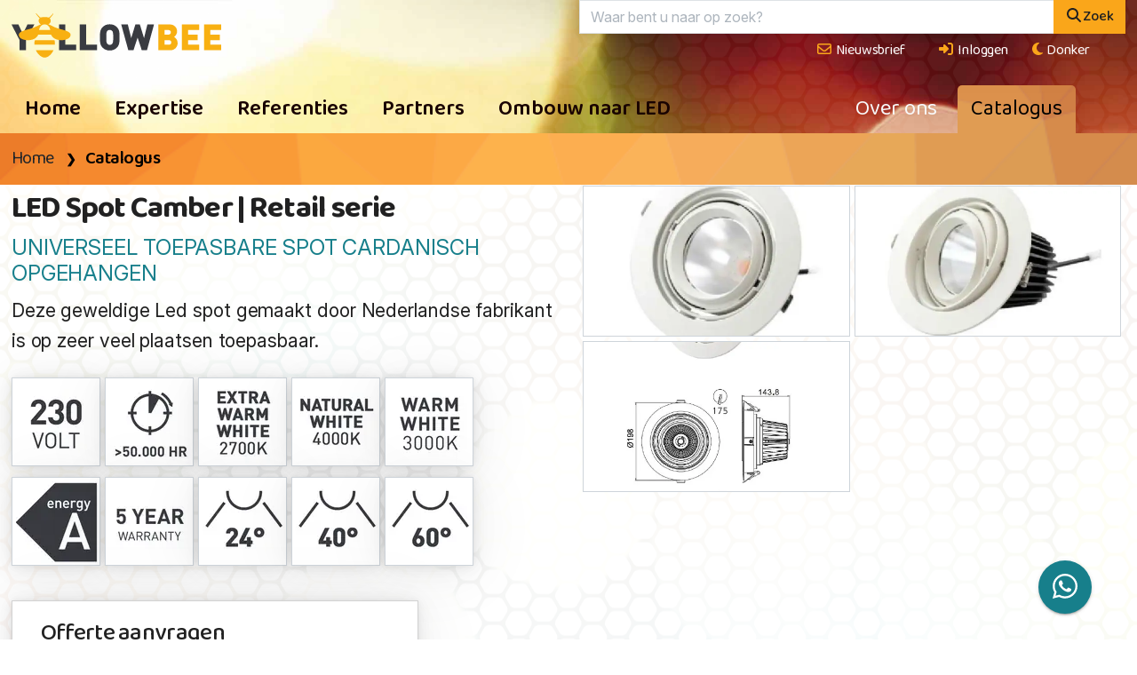

--- FILE ---
content_type: text/html;charset=UTF-8
request_url: https://www.yellow-bee.nl/235/led-spot-camber-retail-serie.htm
body_size: 43701
content:
<!DOCTYPE html><html class="no-js" data-bs-theme="light" lang="nl"><head><link rel="preconnect" href="https://fonts.googleapis.com"><link rel="preconnect" href="https://fonts.gstatic.com" crossorigin><link rel="preload" as="style" href="https://fonts.googleapis.com/css2?family=Baloo+Da+2:wght@400..800&family=Inter:ital,opsz,wght@0,14..32,100..900;1,14..32,100..900&display=swap"><link href="https://fonts.googleapis.com/css2?family=Baloo+Da+2:wght@400..800&family=Inter:ital,opsz,wght@0,14..32,100..900;1,14..32,100..900&display=swap" rel="stylesheet" media="print" onload="this.media='all'"><noscript><link rel="stylesheet" href="https://fonts.googleapis.com/css2?family=Baloo+Da+2:wght@400..800&family=Inter:ital,opsz,wght@0,14..32,100..900;1,14..32,100..900&display=swap"></noscript><meta name="viewport" content="width=device-width, initial-scale=1, minimum-scale=1, shrink-to-fit=no"><link rel="dns-prefetch" href="https://www.google.nl"><link rel="dns-prefetch" href="https://stats.g.doubleclick.net"><link rel="dns-prefetch" href="https://www.google-analytics.com"><link rel="dns-prefetch" href="https://www.googletagmanager.com"><link rel="dns-prefetch" href="https://kit.fontawesome.com"><link rel="dns-prefetch" href="https://www.google.com"><meta name="mobile-web-app-capable" content="yes"><meta name="apple-mobile-web-app-capable" content="yes"><meta name="application-name" content="YellowBee"><meta name="msapplication-navbutton-color" content="#faa61a"><meta name="apple-mobile-web-app-status-bar-style" content="black-translucent"><meta name="msapplication-starturl" content="https://www.yellow-bee.nl"><link rel="icon" href="/favicon.ico" sizes="32x32"><link rel="icon" href="/gfx/icon.svg" type="image/svg+xml"><link rel="apple-touch-icon" href="/gfx/apple-touch-icon.png"><link rel="manifest" href="/manifest.json"><meta name="msapplication-TileColor" content="#faa61a"><meta name="msapplication-config" content="/browserconfig.xml"><style>html .fa, html .fas, html .far, html .fal, html .fad, html .fab, html .fa-sharp, html .fa-thin, html .fa-regular, html .fa-light, html .fa-solid, html .fa-brands, html .fa-duotone { font-style: normal; display: inline-block; width: 17.53px; height: 1em; font-size: 14px; text-align: center; } html .fa-star { font-style: normal; display: inline-block; width: 15.75px; font-size: 14px; text-align: center; } html .list-group-item .fa, html .list-group-item .fas, html .list-group-item .far, html .list-group-item .fal, html .list-group-item .fad, html .list-group-item .fab, html .list-group-item .fa-regular, html .list-group-item .fa-solid, html .list-group-item .fa-light, html .list-group-item .fa-sharp, html .list-group-item .fa-duotone, html .list-group-item .fa-brands { font-style: normal; display: inline-block; width: 20px; height: 1em; font-size: 14px; } html .btn .fa, html .btn .fas, html .btn .far, html .btn .fal, html .btn .fad, html .btn .fab { font-style: normal; display: inline-block; width: 20px; height: 16px; font-size: 14px; } html .btn-xs .fa, html .btn-xs .fas, html .btn-xs .far, html .btn-xs .fal, html .btn-xs .fad, html .btn-xs .fab { font-style: normal; display: inline-block; width: 10.5px; height: 10.5px; font-size: 10px; } html .btn-lg .fa, html .btn-lg .fas, html .btn-lg .far, html .btn-lg .fal, html .btn-lg .fad, html .btn-lg .fab { font-style: normal; display: inline-block; width: 23px; font-size: 18px; } html .card-header h4 .fa, html .card-header h4 .fas, html .card-header h4 .far, html .card-header h4 .fal, html .card-header h4 .fad, html .card-header h4 .fab { font-style: normal; display: inline-block; width: 26.667px; height: 1em; } html .fa.icon-lg, html .fas.icon-lg, html .far.icon-lg, html .fal.icon-lg, html .fad.icon-lg, html .fab.icon-lg { font-style: normal; display: inline-block; width: 22.5px; height: 1em; font-size: 14px; } html .fa.icon-xxl, html .fas.icon-xxl, html .far.icon-xxl, html .fal.icon-xxl, html .fad.icon-xxl, html .fab.icon-xxl { font-style: normal; display: inline-block; width: 40.5px; height: 60px; font-size: 20px; line-height: 14px; } html .fa.fa-3x, html .fas.fa-3x, html .far.fa-3x, html .fal.fa-3x, html .fad.fa-3x, html .fab.fa-3x, html .fa-thin.fa-3x, html .fa-light.fa-3x, html .fa-regular.fa-3x, html .fa-solid.fa-3x, html .fa-doutone.fa-3x, html .fa-brands.fa-3x { font-style: normal; display: inline-block; width: 55px; height: 60px; } html .fa.fa-4x, html .fas.fa-4x, html .far.fa-4x, html .fal.fa-4x, html .fad.fa-4x, html .fab.fa-4x, html .fa-thin.fa-4x, html .fa-light.fa-4x, html .fa-regular.fa-4x, html .fa-solid.fa-4x, html .fa-doutone.fa-4x, html .fa-brands.fa-4x { font-style: normal; display: inline-block; width: 92px; height: 66.6px; } html .fa::before, html .fas::before, html .far::before, html .fal::before, html .fad::before, html .fab::before { color: #ddd; content:"\276f"; } html .fa-star::before {content:"\2605";} html .fa-check::before {content:"\2714";} </style><link href="/shared/bootstrap-5.3.3-dist/css/bootstrap.min.css" rel="stylesheet"><link href="/css/legacy.css?v=3" rel="stylesheet"><link href="/css/print.css" rel="stylesheet" media="print"><script> if ( localStorage.getItem("data-bs-theme") === "dark" || (window.matchMedia("(prefers-color-scheme: dark)").matches && !localStorage.getItem("data-bs-theme")) ) { document.documentElement.setAttribute("data-bs-theme", "dark"); } </script><script async src="https://www.googletagmanager.com/gtag/js?id=G-TS78BJGSSB"></script><script> window.dataLayer = window.dataLayer || []; function gtag(){dataLayer.push(arguments);} gtag('js', new Date()); gtag('config', 'G-TS78BJGSSB',{'anonymize_ip':true}); </script><script defer src="https://kit.fontawesome.com/f9f30718d6.js" crossorigin="anonymous"></script><script type="application/ld+json"> { "@context": "https://schema.org", "@type": "Organization", "image": [ "https://www.yellow-bee.nl/gfx/ogImage.jpg" ], "@id": "https://www.yellow-bee.nl", "name": "YellowBee", "address": { "@type": "PostalAddress", "streetAddress": " Amersfoortsestraat 61", "addressLocality": "Soesterberg", "postalCode": "3769AE", "addressCountry": "NL" }, "contactPoint" : [{ "@type" : "ContactPoint", "telephone" : "+31850473727", "contactType" : "customer service" }], "url": "https://www.yellow-bee.nl", "logo": "https://www.yellow-bee.nl/gfx/logo.png", "telephone": "+31850797050", "geo": { "@type": "GeoCoordinates", "latitude": 52.129170, "longitude": 5.310930 } } </script><script type="application/ld+json"> { "@context": "https://schema.org", "@type": "WebSite", "url": "https://www.yellow-bee.nl", "potentialAction": { "@type": "SearchAction", "target": "https://www.yellow-bee.nl/pagina-7?criteria={search_term_string}", "query-input": "required name=search_term_string" } } </script>
			<script type="application/ld+json">
			{
	      "@context": "https://schema.org/",
	      "@type": "BreadcrumbList",
	      "itemListElement": [{
	        "@type": "ListItem",
	        "position": 1,
	        "name": "Home",
	        "item": "https://www.yellow-bee.nl"
	      },{
	        "@type": "ListItem",
	        "position": 2,
	        "name": "Catalogus",
	        "item": "/led-informatie"
	      },{
	        "@type": "ListItem",
	        "position": 3,
	        "name": "Catalogus",
	        "item": "/led-informatie"
	      }]
	    }
			</script>
		
		<title>LED Spot Camber | Retail serie | Catalogus | YellowBee</title>
		<link rel="canonical" href="https://www.yellow-bee.nl/235/led-spot-camber-retail-serie.htm">
		<meta name="description" content="Deze geweldige Led spot gemaakt door Nederlandse fabrikant is op zeer veel plaatsen toepasbaar. Door de cardanische ophang constructie komt de lamp niet onder het plafond uit, waardoor het plafond een zeer vlak en rustig aanblik heeft en de bezoekers niet worden afgeleid en focus blijven houden op de producten waar u uw geld mee verdiend. Door deze constructie kan de lichtbundel over een groot bereik gericht worden. De Spot wordt veel toegepast in Europese winkelketens, restaurants en musea, waar exacte kleurweergave en helder en sprankelend licht belangrijk is. Uit ervaring blijkt dat door de uitmuntende lichtbundel de uitgelichte producten goed tot hun recht komen waar door deze snel en makkelijk verkocht worden, door haar unieke ontwerp kan deze spot in alle richtingen gekanteld worden, hij kan recht naar beneden schijnen als een downlighter of onder een hoek van maximaal 90 graden op een muur gericht worden. Door de 12 graden smalle lichtbundel kunnen uit te lichten goederen perfect aangelicht worden. Verder kan de hoek van de lichtbundel zeer makkelijk aangepast worden door de reflector uit te wisselen.
Deze spot kenmerkt zich door een hoge CRI.">
		<meta name="keywords" content="spot, camber, retail, catalogus, yellowbee, geweldige, gemaakt, door, nederlandse, fabrikant, zeer, veel, plaatsen, toepasbaar, cardanische, ophang, constructie, komt, lamp, onder, plafond, waardoor, vlak, rustig, aanblik">
		<meta property="og:title" content="LED Spot Camber | Retail serie | Catalogus | YellowBee">
		<meta property="og:brand" content="YellowBee">
		<meta property="og:description" content="Deze geweldige Led spot gemaakt door Nederlandse fabrikant is op zeer veel plaatsen toepasbaar. Door de cardanische ophang constructie komt de lamp niet onder het plafond uit, waardoor het plafond een zeer vlak en rustig aanblik heeft en de bezoekers niet worden afgeleid en focus blijven houden op de producten waar u uw geld mee verdiend. Door deze constructie kan de lichtbundel over een groot bereik gericht worden. De Spot wordt veel toegepast in Europese winkelketens, restaurants en musea, waar exacte kleurweergave en helder en sprankelend licht belangrijk is. Uit ervaring blijkt dat door de uitmuntende lichtbundel de uitgelichte producten goed tot hun recht komen waar door deze snel en makkelijk verkocht worden, door haar unieke ontwerp kan deze spot in alle richtingen gekanteld worden, hij kan recht naar beneden schijnen als een downlighter of onder een hoek van maximaal 90 graden op een muur gericht worden. Door de 12 graden smalle lichtbundel kunnen uit te lichten goederen perfect aangelicht worden. Verder kan de hoek van de lichtbundel zeer makkelijk aangepast worden door de reflector uit te wisselen.
Deze spot kenmerkt zich door een hoge CRI.">
		<meta property="og:url" content="https://www.yellow-bee.nl/235/led-spot-camber-retail-serie.htm">
		<meta property="og:locale" content="nl_NL">
		<meta property="og:type" content="product">
		<meta property="og:site_name" content="YellowBee">
		<meta property="product:price:amount" content="0.00">
		<meta property="product:price:currency" content="EUR">
		<meta property="fb:app_id" content="0">
	
			<meta property="og:image" content="https://images.websyndicate.nl/yellowbee/images/Untitled-4.jpg">
			<meta property="og:image:secure_url" content="https://images.websyndicate.nl/yellowbee/images/Untitled-4.jpg">
			<meta property="og:image:width" content="535px">
			<meta property="og:image:height" content="487px">
			<meta property="og:image:alt" content="LED Spot Camber | Retail serie">
		
		<script type="application/ld+json">
		{
      "@context": "https://schema.org/",
      "@type": "product",
      "name": "LED Spot Camber | Retail serie",
      "image": [
        "https://images.websyndicate.nl/yellowbee/images/Untitled-4.jpg"
       ],
      "description": "Deze geweldige Led spot gemaakt door Nederlandse fabrikant is op zeer veel plaatsen toepasbaar. Door de cardanische ophang constructie komt de lamp niet onder het plafond uit, waardoor het plafond een zeer vlak en rustig aanblik heeft en de bezoekers niet worden afgeleid en focus blijven houden op de producten waar u uw geld mee verdiend. Door deze constructie kan de lichtbundel over een groot bereik gericht worden. De Spot wordt veel toegepast in Europese winkelketens, restaurants en musea, waar exacte kleurweergave en helder en sprankelend licht belangrijk is. Uit ervaring blijkt dat door de uitmuntende lichtbundel de uitgelichte producten goed tot hun recht komen waar door deze snel en makkelijk verkocht worden, door haar unieke ontwerp kan deze spot in alle richtingen gekanteld worden, hij kan recht naar beneden schijnen als een downlighter of onder een hoek van maximaal 90 graden op een muur gericht worden. Door de 12 graden smalle lichtbundel kunnen uit te lichten goederen perfect aangelicht worden. Verder kan de hoek van de lichtbundel zeer makkelijk aangepast worden door de reflector uit te wisselen.
Deze spot kenmerkt zich door een hoge CRI.",
      "sku": "",
      "brand": {
        "@type": "Brand",
        "name": "YellowBee"
      },
      
      "offers": {
        "@type": "Offer",
        "url": "https://www.yellow-bee.nl/235/led-spot-camber-retail-serie.htm",
        "priceCurrency": "EUR",
        "price": "0.00",
        "availability": "https://schema.org/InStock",
        "seller": {
          "@type": "Organization",
          "name": "YellowBee"
        } 
      }
    }
		</script>
	</head><body><div class="overlay"></div><div class="modal" id="modalBox" tabindex="-1" role="dialog" aria-hidden="true"></div><div class="app raised" id="app" tabindex="-1"><a href="https://wa.me/642188369" title="Chat via WhatsApp"><i class="fab fa-whatsapp"></i></a></div><div class="wrap wrapChapter5 wrapMenu6 clearfix"><div class="headerWrapper"><div class="container-fluid"><div class="row"><div class="col-6"><a href="/" title="LED Spot Camber | Retail serie"><img src="/gfx/logo.svg" alt="YellowBee" class="logo"></a></div><div class="col-6"><div class="position-relative d-none d-lg-block"><form method="GET" role="form" name="search" autocomplete="off" id="zoekbox" action="/zoeken" class="zoekbox raised-large" ><div class="input-group"><input autocomplete="off" placeholder="Waar bent u naar op zoek?" class="form-control border-end-0" type="text" id="autocomplete" name="autocomplete" value="" size="25" maxlength="255"><button class="btn btn-primary" type="submit"><i class="fas fa-search fa-fw"></i><span class="hidden-tablet">Zoek</span></button></div></form><div id="autocompleteResults" class="autocomplete-results raised-large bg-wit"></div></div><a href="/zoeken" class="btn btn-primary btn-lg btn-search-top hidden-tablet-up" title="Zoek"><i class="fas fa-search fa-fw"></i></a><div id="courtesy" class="f_nav clearfix hidden-sm-down"><ul><li class="hidden-md-down wit"><a href="/nieuwsbrief" class="btn btn-link" title="Nieuwsbrief"><i class="fa-regular fa-envelope fa-fw"></i> Nieuwsbrief</a></li><li><a data-toggle="modal" class="btn btn-link" href="/includes/login.logout.cfm" data-target="#modalBox"><i class="fa fa-sign-in fa-fw"></i> Inloggen</a></li><li><span class="mode-switch"><span class="color-mode"><button class="btn color-mode__btn light--hidden" title="Licht"><i class="far fa-sun-bright fa-fw"></i><span class="color-mode-txt">Licht</span></button></span><span class="color-mode"><button class="btn color-mode__btn dark--hidden" title="Donker"><i class="fas fa-moon fa-fw"></i><span class="color-mode-txt">Donker</span></button></span></span></li></ul></div></div></div></div></div><div id="navWrapperGlobal" class="navWrapper"><div class="container-fluid"><nav class="navbar navbar-expand-lg navbar-categories"><a href="/" title="LED Spot Camber | Retail serie" class="navbar-brand" style="display: none"><img src="/gfx/logo.svg" alt="YellowBee" class="logo-small"></a><button type="button" class="btn btn-link navbar-toggler" data-bs-toggle="collapse" data-bs-target="#navbar-collapse"><i class="fa fa-bars"></i></button><div class="collapse navbar-collapse" id="navbar-collapse"><ul class="nav navbar-nav navbar-left nav-categories me-auto"><li><a href="/" title="Home" class="nav-item nav-link ">Home</a></li><li><a href="/cases-kennis" title="Expertise" class="nav-item nav-link ">Expertise</a></li><li><a href="/377/referenties.htm" title="Referenties" class="nav-item nav-link ">Referenties</a></li><li><a href="/555/samenwerken-belang-klant.htm" title="Partners" class="nav-item nav-link ">Partners</a></li><li><a href="https://www.yellow-bee.nl/ombouw-naar-led" title="Ombouw naar LED" class="nav-item nav-link ">Ombouw naar LED</a></li></ul><ul class="nav navbar-nav nav-right nav-categories pe-xl-5"><li><a href="https://www.yellow-bee.nl/over-ons" title="Over ons" class="nav-item nav-link ">Over ons</a></li><li><a href="/led-informatie" title="Catalogus" class="nav-item nav-link active">Catalogus</a></li></ul></div></nav></div></div><div class="bg-main"><div class="crumb crumb-geel"><div class="container-fluid"><ul class="breadcrumb"><li><a href="/" title="Home">Home</a><span class="divider">&nbsp;</span></li><li class="active"><a href="/led-informatie" rel="home" title="Catalogus">Catalogus</a></li></ul></div></div><div class="container-fluid"><div class="row no-gutters"><div class="col-md-6 pe-3"><div class="article"><h1>LED Spot Camber | Retail serie</h1><div class="chapeau">UNIVERSEEL TOEPASBARE SPOT CARDANISCH OPGEHANGEN</div><div class="intro"> Deze geweldige Led spot gemaakt door Nederlandse fabrikant is op zeer veel plaatsen toepasbaar. </div></div><div class="infoLabels mb-3"><div class="infoImg overflow raised-large"><a href="https://www.yellow-bee.nl/led-verlichting-230-volt" title="230 Volt"><img loading="lazy" src="https://images.websyndicate.nl/yellowbee/images/230-volt.gif?twic=v1/cover=100x100" width="100" height="100" title="Volt: 230 Volt" alt="Volt: 230 Volt"></a></div><div class="infoImg overflow raised-large"><a href="https://www.yellow-bee.nl/led-verlichting-50-000" title="50.000"><img loading="lazy" src="https://images.websyndicate.nl/yellowbee/images/50000-uur.gif?twic=v1/cover=100x100" width="100" height="100" title="Branduren: 50.000" alt="Branduren: 50.000"></a></div><div class="infoImg overflow raised-large"><a href="https://www.yellow-bee.nl/led-verlichting-extra-warm-wit-2-700-kelvin" title="Extra warm wit 2.700 Kelvin"><img loading="lazy" src="https://images.websyndicate.nl/yellowbee/images/white-2700.gif?twic=v1/cover=100x100" width="100" height="100" title="Lichtkleur: Extra warm wit 2.700 Kelvin" alt="Lichtkleur: Extra warm wit 2.700 Kelvin"></a></div><div class="infoImg overflow raised-large"><a href="https://www.yellow-bee.nl/led-verlichting-natuurlijk-wit-4-000-kelvin" title="Natuurlijk wit 4.000 Kelvin"><img loading="lazy" src="https://images.websyndicate.nl/yellowbee/images/white-4000.gif?twic=v1/cover=100x100" width="100" height="100" title="Lichtkleur: Natuurlijk wit 4.000 Kelvin" alt="Lichtkleur: Natuurlijk wit 4.000 Kelvin"></a></div><div class="infoImg overflow raised-large"><a href="https://www.yellow-bee.nl/led-verlichting-warm-wit-3-000-kelvin" title="Warm wit 3.000 Kelvin"><img loading="lazy" src="https://images.websyndicate.nl/yellowbee/images/warm-white-3000.gif?twic=v1/cover=100x100" width="100" height="100" title="Lichtkleur: Warm wit 3.000 Kelvin" alt="Lichtkleur: Warm wit 3.000 Kelvin"></a></div><div class="infoImg overflow raised-large"><a href="https://www.yellow-bee.nl/led-verlichting-a" title="A"><img loading="lazy" src="https://images.websyndicate.nl/yellowbee/images/energielabel-a.gif?twic=v1/cover=100x100" width="100" height="100" title="Energielabel: A" alt="Energielabel: A"></a></div><div class="infoImg overflow raised-large"><a href="https://www.yellow-bee.nl/led-verlichting-5-jaar-fabrieksgarantie" title="5 jaar fabrieksgarantie"><img loading="lazy" src="https://images.websyndicate.nl/yellowbee/images/5-jaar-garantie.gif?twic=v1/cover=100x100" width="100" height="100" title="Garantie: 5 jaar fabrieksgarantie" alt="Garantie: 5 jaar fabrieksgarantie"></a></div><div class="infoImg overflow raised-large"><a href="https://www.yellow-bee.nl/led-verlichting-24" title="24°"><img loading="lazy" src="https://images.websyndicate.nl/yellowbee/images/degrees-24.gif?twic=v1/cover=100x100" width="100" height="100" title="Lichthoek: 24°" alt="Lichthoek: 24°"></a></div><div class="infoImg overflow raised-large"><a href="https://www.yellow-bee.nl/led-verlichting-40" title="40°"><img loading="lazy" src="https://images.websyndicate.nl/yellowbee/images/degrees-40.gif?twic=v1/cover=100x100" width="100" height="100" title="Lichthoek: 40°" alt="Lichthoek: 40°"></a></div><div class="infoImg overflow raised-large"><a href="https://www.yellow-bee.nl/led-verlichting-60" title="60°"><img loading="lazy" src="https://images.websyndicate.nl/yellowbee/images/degrees-60.gif?twic=v1/cover=100x100" width="100" height="100" title="Lichthoek: 60°" alt="Lichthoek: 60°"></a></div></div><div class="card card-bestelbox no-print raised-large"><h3>Offerte aanvragen</h3><div class="mb-2">Prijzen van LED producten fluctueren. Vraag daarom altijd offerte aan voor de beste (staffel)prijs. Een aanvraag is kosteloos en verplicht tot niets. YellowBee Nederland levert primair aan de zakelijke markt. Per product kan de minimum ordergrootte verschillen.</div><button type="button" value="/pagina-7000?id=235" class="btn btn-primary btn-block btn-bestel chevron-end my-3 btn-lg raised" title="Offerte aanvragen">Offerte aanvragen</button></div></div><div class="col-md-6 ps-md-3"><div class="image-box"><a href="https://images.websyndicate.nl/yellowbee/images/Untitled-4.jpg" title="LED Spot Camber | Retail serie" data-desc="" class="extra-image img-1"><img src="https://images.websyndicate.nl/yellowbee/images/Untitled-4.jpg?twic=v1/cover=720x405" loading="lazy" width="720" height="655" title="LED Spot Camber | Retail serie" alt="LED Spot Camber | Retail serie" class="img-fluid"></a><a href="https://images.websyndicate.nl/yellowbee/images/Untitled-3.jpg" title="LED Spot Camber | Retail serie" data-desc="" class="extra-image img-2"><img src="https://images.websyndicate.nl/yellowbee/images/Untitled-3.jpg?twic=v1/cover=720x405" loading="lazy" width="720" height="542" title="LED Spot Camber | Retail serie" alt="LED Spot Camber | Retail serie" class="img-fluid"></a><a href="https://images.websyndicate.nl/yellowbee/images/camber.JPG" title="LED Spot Camber | Retail serie" data-desc="" class="extra-image img-3"><img src="https://images.websyndicate.nl/yellowbee/images/camber.JPG?twic=v1/cover=720x405" loading="lazy" width="720" height="961" title="LED Spot Camber | Retail serie" alt="LED Spot Camber | Retail serie" class="img-fluid"></a></div></div></div></div><hr><div class="container-fluid mb-4"><div class="row no-gutters"><div class="col-md-6 pe-3"><div class="intro mt-2"> Deze geweldige Led spot gemaakt door Nederlandse fabrikant is op zeer veel plaatsen toepasbaar. Door de cardanische ophang constructie komt de lamp niet onder het plafond uit, waardoor het plafond een zeer vlak en rustig aanblik heeft en de bezoekers niet worden afgeleid en focus blijven houden op de producten waar u uw geld mee verdiend. Door deze constructie kan de lichtbundel over een groot bereik gericht worden. De Spot wordt veel toegepast in Europese winkelketens, restaurants en musea, waar exacte kleurweergave en helder en sprankelend licht belangrijk is. Uit ervaring blijkt dat door de uitmuntende lichtbundel de uitgelichte producten goed tot hun recht komen waar door deze snel en makkelijk verkocht worden, door haar unieke ontwerp kan deze spot in alle richtingen gekanteld worden, hij kan recht naar beneden schijnen als een downlighter of onder een hoek van maximaal 90 graden op een muur gericht worden. Door de 12 graden smalle lichtbundel kunnen uit te lichten goederen perfect aangelicht worden. Verder kan de hoek van de lichtbundel zeer makkelijk aangepast worden door de reflector uit te wisselen.
Deze spot kenmerkt zich door een hoge CRI. </div><div class="article"><div class="txt"><p>Deze spot kenmerkt zich door een hoge CRI, diverse lichtbundels, de spot kan op alle mogelijke manieren worden gekanteld, hij kan recht naar beneden stralen als een down lighter of onder een hoek van 90graden uit het plafond komen,&nbsp;lange levensduur, zeer compacte behuizing, lage glare waardoor hij niet verblind, hij bevat een Eaglerise LED driver met zeer hoge powerfactor.</p><p>Deze spot heeft een inbouwmaat / zaagmaat van 165-175 mm</p><p>Deze spot wordt samengesteld uit losse onderdelen zo zijn er diverse ringen waar diverse ledengines op geklikt kunnen worden. Daarnaast zijn er ook diverse drivers al of niet dimbaar leverbaar.</p><p>Voor meer informatie neem contact met ons op.</p></div></div></div><div class="col-md-6 ps-md-3 py-3"><div class="card raised-large mb-3"><div class="card-header"><h4 class="cas">Specificaties</h4></div><div class="card-body"><div class="row"><div class="col-sm-4 loud">Rubrieken</div><div class="col-sm-8"><a href="/led-informatie-led-informatie" title="Catalogus" class="tap-target chevron-start">Catalogus</a></div></div><div class="row border-top"><div class="col-sm-4 loud"> Verbruik </div><div class="col-sm-8"><a href="https://www.yellow-bee.nl/led-verlichting-28-watt" title="28 Watt" class="tap-target chevron-start">28 Watt</a></div></div><div class="row border-top"><div class="col-sm-4 loud"> Volt </div><div class="col-sm-8"><a href="https://www.yellow-bee.nl/led-verlichting-230-volt" title="230 Volt" class="tap-target chevron-start">230 Volt</a></div></div><div class="row border-top"><div class="col-sm-4 loud"> Fitting </div><div class="col-sm-8"><a href="https://www.yellow-bee.nl/led-verlichting-nvt" title="nvt" class="tap-target chevron-start">nvt</a></div></div><div class="row border-top"><div class="col-sm-4 loud"> Branduren </div><div class="col-sm-8"><button class="btn btn-link pop-over" type="button" data-bs-toggle="collapse" data-bs-target="#info-1481" aria-expanded="false" aria-controls="info-1481"><i class="fa-regular fa-question-circle fa-fw"></i></button><a href="https://www.yellow-bee.nl/led-verlichting-50-000" title="50.000" class="tap-target chevron-start">50.000</a><div id="info-1481" class="collapse g-10 ps-4 rood"><p>Minimaal aantal branduren. Op verzoek verstrekt Yellowbee de onafhankelijke testresultaten</p>
</div></div></div><div class="row border-top"><div class="col-sm-4 loud"> Lichtkleur </div><div class="col-sm-8"><button class="btn btn-link pop-over" type="button" data-bs-toggle="collapse" data-bs-target="#info-1463" aria-expanded="false" aria-controls="info-1463"><i class="fa-regular fa-question-circle fa-fw"></i></button><a href="https://www.yellow-bee.nl/led-verlichting-extra-warm-wit-2-700-kelvin" title="Extra warm wit 2.700 Kelvin" class="tap-target chevron-start">Extra warm wit 2.700 Kelvin</a><div id="info-1463" class="collapse g-10 ps-4 rood"><div>
<div>De warmte van het licht wordt uitgedrukt in <a href="http://nl.wikipedia.org/wiki/Kleurtemperatuur">Kelvin (K)</a>. Hoe lager het aantal Kelvin, hoe warmer de kleur.</div>
</div>
</div><button class="btn btn-link pop-over" type="button" data-bs-toggle="collapse" data-bs-target="#info-1532" aria-expanded="false" aria-controls="info-1532"><i class="fa-regular fa-question-circle fa-fw"></i></button><a href="https://www.yellow-bee.nl/led-verlichting-natuurlijk-wit-4-000-kelvin" title="Natuurlijk wit 4.000 Kelvin" class="tap-target chevron-start">Natuurlijk wit 4.000 Kelvin</a><div id="info-1532" class="collapse g-10 ps-4 rood"><div>
<div>De warmte van het licht wordt uitgedrukt in <a href="http://nl.wikipedia.org/wiki/Kleurtemperatuur">Kelvin (K)</a>. Hoe lager het aantal Kelvin, hoe warmer de kleur.</div>
</div>
</div><button class="btn btn-link pop-over" type="button" data-bs-toggle="collapse" data-bs-target="#info-12" aria-expanded="false" aria-controls="info-12"><i class="fa-regular fa-question-circle fa-fw"></i></button><a href="https://www.yellow-bee.nl/led-verlichting-warm-wit-3-000-kelvin" title="Warm wit 3.000 Kelvin" class="tap-target chevron-start">Warm wit 3.000 Kelvin</a><div id="info-12" class="collapse g-10 ps-4 rood"><div>
<div>De warmte van het licht wordt uitgedrukt in <a href="http://nl.wikipedia.org/wiki/Kleurtemperatuur">Kelvin (K)</a>. Hoe lager het aantal Kelvin, hoe warmer de kleur.</div>
</div>
</div></div></div><div class="row border-top"><div class="col-sm-4 loud"> Energielabel </div><div class="col-sm-8"><button class="btn btn-link pop-over" type="button" data-bs-toggle="collapse" data-bs-target="#info-1" aria-expanded="false" aria-controls="info-1"><i class="fa-regular fa-question-circle fa-fw"></i></button><a href="https://www.yellow-bee.nl/led-verlichting-a" title="A" class="tap-target chevron-start">A</a><div id="info-1" class="collapse g-10 ps-4 rood"><div>Het energielabel is een (door de Europese Unie) verplicht informatielabel. Lees er meer over op <a href="http://www.energielabel.nl/">energielabel.nl</a>.</div>
</div></div></div><div class="row border-top"><div class="col-sm-4 loud"> Lichtsterkte </div><div class="col-sm-8"><a href="https://www.yellow-bee.nl/led-verlichting-2850-lumen" title="2850 Lumen" class="tap-target chevron-start">2850 Lumen</a></div></div><div class="row border-top"><div class="col-sm-4 loud"> Dimmer </div><div class="col-sm-8"><a href="https://www.yellow-bee.nl/led-verlichting-dimbaar-met-juiste-dimmers" title="Dimbaar met juiste dimmers" class="tap-target chevron-start">Dimbaar met juiste dimmers</a></div></div><div class="row border-top"><div class="col-sm-4 loud"> Garantie </div><div class="col-sm-8"><a href="https://www.yellow-bee.nl/led-verlichting-5-jaar-fabrieksgarantie" title="5 jaar fabrieksgarantie" class="tap-target chevron-start">5 jaar fabrieksgarantie</a></div></div><div class="row border-top"><div class="col-sm-4 loud"> Lichthoek </div><div class="col-sm-8"><a href="https://www.yellow-bee.nl/led-verlichting-12" title="12°" class="tap-target chevron-start">12°</a><a href="https://www.yellow-bee.nl/led-verlichting-24" title="24°" class="tap-target chevron-start">24°</a><a href="https://www.yellow-bee.nl/led-verlichting-40" title="40°" class="tap-target chevron-start">40°</a><a href="https://www.yellow-bee.nl/led-verlichting-60" title="60°" class="tap-target chevron-start">60°</a></div></div><div class="row border-top"><div class="col-sm-4 loud"> Afmetingen </div><div class="col-sm-8"><a href="https://www.yellow-bee.nl/led-verlichting-o-198mm-hoogte-144mm" title="Ø 198mm, hoogte 144mm" class="tap-target chevron-start">Ø 198mm, hoogte 144mm</a></div></div><div class="row border-top"><div class="col-sm-4 loud"> Overige kenmerken </div><div class="col-sm-8"><a href="https://www.yellow-bee.nl/led-verlichting-cri-95" title="CRI 95" class="tap-target chevron-start">CRI 95</a><a href="https://www.yellow-bee.nl/led-verlichting-tuv-rheinland-gecerificeerd" title="TÜV Rheinland Gecertificeerd" class="tap-target chevron-start">TÜV Rheinland Gecertificeerd</a></div></div><div class="row border-top"><div class="col-sm-4 loud"> Gebruik </div><div class="col-sm-8"><a href="https://www.yellow-bee.nl/led-verlichting-kantoor" title="Kantoor" class="tap-target chevron-start">Kantoor</a><a href="https://www.yellow-bee.nl/led-verlichting-zorginstelling" title="Zorginstelling" class="tap-target chevron-start">Zorginstelling</a><a href="https://www.yellow-bee.nl/led-verlichting-apotheek" title="Apotheek" class="tap-target chevron-start">Apotheek</a><a href="https://www.yellow-bee.nl/led-verlichting-appartementen" title="Appartementen" class="tap-target chevron-start">Appartementen</a><a href="https://www.yellow-bee.nl/led-verlichting-cafe" title="Cafe" class="tap-target chevron-start">Cafe</a><a href="https://www.yellow-bee.nl/led-verlichting-fitness-centrum" title="Fitness centrum" class="tap-target chevron-start">Fitness centrum</a><a href="https://www.yellow-bee.nl/led-verlichting-gangen" title="Gangen" class="tap-target chevron-start">Gangen</a><a href="https://www.yellow-bee.nl/led-verlichting-hotel" title="Hotel" class="tap-target chevron-start">Hotel</a><a href="https://www.yellow-bee.nl/led-verlichting-praktijkruimte" title="Praktijkruimte" class="tap-target chevron-start">Praktijkruimte</a><a href="https://www.yellow-bee.nl/led-verlichting-restaurant" title="Restaurant" class="tap-target chevron-start">Restaurant</a><a href="https://www.yellow-bee.nl/led-verlichting-showroom" title="Showroom" class="tap-target chevron-start">Showroom</a><a href="https://www.yellow-bee.nl/led-verlichting-winkelruimte" title="Winkelruimte" class="tap-target chevron-start">Winkelruimte</a></div></div></div><div class="card-footer"><div class="social-row hidden-print"><a class="btn btn-link btn-share" href="#" title="Printversie" rel="nofollow noopener" onclick="window.print();return false"><i class="fa fa-print"></i></a><a href="https://www.facebook.com/sharer/sharer.php?u=https%3A%2F%2Fwww%2Eyellow%2Dbee%2Enl" target="_blank" rel="noopener" class="btn btn-link btn-share"><i class="fab fa-facebook fa-fw"></i></a><a href="https://www.linkedin.com/shareArticle?mini=true&amp;url=https%3A%2F%2Fwww%2Eyellow%2Dbee%2Enl&amp;summary=LED%20verlichting%20%7C%20YellowBee%20Nederland" target="_blank" rel="noopener" class="btn btn-link btn-share"><i class="fab fa-linkedin fa-fw"></i></a><a href="https://pinterest.com/pin/create/button/?url=https%3A%2F%2Fwww%2Eyellow%2Dbee%2Enl&amp;media=https://images.websyndicate.nl/yellowbee/images/Untitled-4.jpg&amp;description=LED%20verlichting%20%7C%20YellowBee%20Nederland" target="_blank" rel="noopener" class="btn btn-link btn-share"><i class="fab fa-pinterest fa-fw"></i></a><a href="whatsapp://send?text=https%3A%2F%2Fwww%2Eyellow%2Dbee%2Enl" target="_blank" rel="noopener" class="btn btn-link btn-share"><i class="fab fa-whatsapp fa-fw"></i></a></div></div></div></div></div></div><div class="py-4 bg-wit-10 no-print raised-large"><div class="container-fluid"><h3>Lees ook…</h3><div class="card-deck card-deck-3 mt-4"><div class="card card-info raised-large"><div class="card-img"><a href="https://www.yellow-bee.nl/232/led-spot-spruce-retail-serie.htm" title="LED Spot Spruce | Retail serie"><img loading="lazy" src="https://images.websyndicate.nl/yellowbee/images/160420-4164.jpg?twic=v1/cover=720x405" width="720" height="720" title="LED Spot Spruce | Retail serie" alt="LED Spot Spruce | Retail serie" class="img-fluid img-alt"></a></div><div class="card-header pb-2"><a href="https://www.yellow-bee.nl/232/led-spot-spruce-retail-serie.htm" class="key-small" title="50.000"><img loading="lazy" src="https://images.websyndicate.nl/yellowbee/images/50000-uur.gif?twic=v1/cover=50x50" width="50" height="50.000" title="50.000" alt="50.000" class="img-fluid raised-large"></a><a href="https://www.yellow-bee.nl/232/led-spot-spruce-retail-serie.htm" class="key-small" title="A"><img loading="lazy" src="https://images.websyndicate.nl/yellowbee/images/energielabel-a.gif?twic=v1/cover=50x50" width="50" height="A" title="A" alt="A" class="img-fluid raised-large"></a></div><div class="card-body"><h3 class="card-title"><a href="https://www.yellow-bee.nl/232/led-spot-spruce-retail-serie.htm" title="LED Spot Spruce | Retail serie">LED Spot Spruce | Retail serie</a></h3><div class="chapeau"><a href="https://www.yellow-bee.nl/232/led-spot-spruce-retail-serie.htm" title="UNIVERSEEL TOEPASBARE SPOT CARDANISCH OPGEHANGEN">UNIVERSEEL TOEPASBARE SPOT CARDANISCH OPGEHANGEN</a></div></div><div class="card-footer leesverder"><a href="https://www.yellow-bee.nl/232/led-spot-spruce-retail-serie.htm" title="LED Spot Spruce | Retail serie">Lees verder…</a></div></div><div class="card card-info raised-large"><div class="card-img"><a href="https://www.yellow-bee.nl/229/led-spot-peak-retail-serie.htm" title="LED Spot Peak | Retail serie"><img loading="lazy" src="https://images.websyndicate.nl/yellowbee/images/JIBE-160420-4134.jpg?twic=v1/cover=720x405" width="720" height="720" title="LED Spot Peak | Retail serie" alt="LED Spot Peak | Retail serie" class="img-fluid img-alt"></a></div><div class="card-header pb-2"><a href="https://www.yellow-bee.nl/229/led-spot-peak-retail-serie.htm" class="key-small" title="50.000"><img loading="lazy" src="https://images.websyndicate.nl/yellowbee/images/50000-uur.gif?twic=v1/cover=50x50" width="50" height="50.000" title="50.000" alt="50.000" class="img-fluid raised-large"></a><a href="https://www.yellow-bee.nl/229/led-spot-peak-retail-serie.htm" class="key-small" title="85% besparing t.o.v. vergelijkbare halogeen"><img loading="lazy" src="https://images.websyndicate.nl/yellowbee/images/85-besparing.gif?twic=v1/cover=50x50" width="50" height="85% besparing t.o.v. vergelijkbare halogeen" title="85% besparing t.o.v. vergelijkbare halogeen" alt="85% besparing t.o.v. vergelijkbare halogeen" class="img-fluid raised-large"></a><a href="https://www.yellow-bee.nl/229/led-spot-peak-retail-serie.htm" class="key-small" title="A"><img loading="lazy" src="https://images.websyndicate.nl/yellowbee/images/energielabel-a.gif?twic=v1/cover=50x50" width="50" height="A" title="A" alt="A" class="img-fluid raised-large"></a></div><div class="card-body"><h3 class="card-title"><a href="https://www.yellow-bee.nl/229/led-spot-peak-retail-serie.htm" title="LED Spot Peak | Retail serie">LED Spot Peak | Retail serie</a></h3><div class="chapeau"><a href="https://www.yellow-bee.nl/229/led-spot-peak-retail-serie.htm" title="Spot voor 3 fase rail standaard voorzien van 3 phase Unipro track adapter">Spot voor 3 fase rail standaard voorzien van 3 phase Unipro track adapter</a></div></div><div class="card-footer leesverder"><a href="https://www.yellow-bee.nl/229/led-spot-peak-retail-serie.htm" title="LED Spot Peak | Retail serie">Lees verder…</a></div></div><div class="card card-info raised-large"><div class="card-img"><a href="https://www.yellow-bee.nl/231/led-spot-marverick-banaan-spot-retail.htm" title="LED Spot Marverick (Banaan Spot) | Retail serie"><img loading="lazy" src="https://images.websyndicate.nl/yellowbee/images/160420-4153.jpg?twic=v1/cover=720x405" width="720" height="720" title="LED Spot Marverick (Banaan Spot) | Retail serie" alt="LED Spot Marverick (Banaan Spot) | Retail serie" class="img-fluid img-alt"></a></div><div class="card-header pb-2"><a href="https://www.yellow-bee.nl/231/led-spot-marverick-banaan-spot-retail.htm" class="key-small" title=" 90% Besparing t.o.v. vergelijkbare gloeilamp"><img loading="lazy" src="https://images.websyndicate.nl/yellowbee/images/90-besparing.gif?twic=v1/cover=50x50" width="50" height=" 90% Besparing t.o.v. vergelijkbare gloeilamp" title=" 90% Besparing t.o.v. vergelijkbare gloeilamp" alt=" 90% Besparing t.o.v. vergelijkbare gloeilamp" class="img-fluid raised-large"></a><a href="https://www.yellow-bee.nl/231/led-spot-marverick-banaan-spot-retail.htm" class="key-small" title="50.000"><img loading="lazy" src="https://images.websyndicate.nl/yellowbee/images/50000-uur.gif?twic=v1/cover=50x50" width="50" height="50.000" title="50.000" alt="50.000" class="img-fluid raised-large"></a><a href="https://www.yellow-bee.nl/231/led-spot-marverick-banaan-spot-retail.htm" class="key-small" title="A"><img loading="lazy" src="https://images.websyndicate.nl/yellowbee/images/energielabel-a.gif?twic=v1/cover=50x50" width="50" height="A" title="A" alt="A" class="img-fluid raised-large"></a></div><div class="card-body"><h3 class="card-title"><a href="https://www.yellow-bee.nl/231/led-spot-marverick-banaan-spot-retail.htm" title="LED Spot Marverick (Banaan Spot) | Retail serie">LED Spot Marverick (Banaan Spot) | Retail serie</a></h3><div class="chapeau"><a href="https://www.yellow-bee.nl/231/led-spot-marverick-banaan-spot-retail.htm" title="UNIVERSEEL TOEPASBARE SPOT OOK WEL BANAAN SPOT GENOEMD">UNIVERSEEL TOEPASBARE SPOT OOK WEL BANAAN SPOT GENOEMD</a></div></div><div class="card-footer leesverder"><a href="https://www.yellow-bee.nl/231/led-spot-marverick-banaan-spot-retail.htm" title="LED Spot Marverick (Banaan Spot) | Retail serie">Lees verder…</a></div></div></div></div></div><div class="py-4 no-print layerHome"><div class="container-fluid"><div class="row"><div class="col-xl-2 d-none d-xl-block"><h4>Over ons</h4><div class="navVertical"><a href="/over-ons" title="Over ons" class="chevron-start">Over ons</a><a href="/pagina-9" title="Contact" class="chevron-start">Contact</a><a href="/led-informatie" title="Catalogus" class="chevron-start">Catalogus</a></div><div class="social mt-5 "><a href="https://www.linkedin.com/company/yellowbee" rel="noreferrer" class="btn btn-warning" target="_blank" title="YellowBee LinkedIn"><i class="fa fa-linkedin fa-fw"></i></a><a href="https://www.facebook.com/yellowbeenederland" rel="noreferrer" class="btn btn-warning" target="_blank" title="YellowBee Facebook"><i class="fa fa-facebook fa-fw"></i></a></div></div><div class="col-xl-3 col-md-4"><h4>YellowBee Nederland</h4><div class="layerHome-txt"><p>Amersfoortsestraat 61<br />
3769 AE&nbsp;Soesterberg</p><p>Telefoon 085-0473727<br />
E-mail: <a href="mailto:info@yellow-bee.nl?subject=Bericht%20aan%20YellowBee">info@yellow-bee.nl</a></p></div></div><div class="col-xl-4 col-md-4"><h4>Informatie aanvragen?</h4><div class="layerHome-txt mb-lg-4 mb-2"> Wilt u meer informatie over onze dienstverlening en/of het leveringsprogramma? Vul dan graag het formulier in. </div><a href="/pagina-7000?id=16" class="btn btn-warning btn-chevron raised" title="Ja ik wil meer weten">Ja ik wil meer weten</a></div><div class="col-xl-3 col-md-4 d-none d-md-block"><h4>YellowBee nieuwsbrief</h4><div class="layerHome-txt mb-lg-4 mb-2"> Boeiende cases en nieuws over toepassingen van LED verlichting en Domotica. </div><a href="/subscribe" title="Preview & inschrijven" class="btn btn-warning btn-chevron raised"> Preview & inschrijven</a></div></div></div></div></div><div class="footerContainer"><div class="container-fluid"><div class="row"><div class="col-sm-12"><div class="space visible-xs"></div><div class="disclaimer"><div class="socialFooter"><a href="/" title="Home" class="btn btn-link"><i class="fa fa-home"></i></a><a data-toggle="modal" href="/includes/login.logout.cfm" class="btn btn-link" data-target="#modalBox" title="Inloggen"><i class="fa fa-sign-in fa-fw"></i></a><a href="/pagina-9" title="Contact" class="btn btn-link"><i class="fa fa-envelope"></i></a><a href="/" title="Naar boven" class="btn btn-link top"><i class="fa fa-chevron-circle-up"></i></a></div><p>YellowBee bv &copy; 2026. Alle rechten voorbehouden.<br />
Lees graag de <a href="/leveringsvoorwaarden" title="leveringsvoorwaarden">leveringsvoorwaarden</a> en het beleid t.a.v. <a href="/privacy" title="privacyverklaring">privacy</a> en <a href="/privacy" title="cookies">cookies</a></p></div></div></div><div class="hidden-xs"><a href="https://calabi.nl" title="Calabi"><img src="https://calabi.nl/gfx/logo.diap.horizontal.svg" class="calabi" title="Calabi" alt="Calabi"></a></div></div></div></div><div class="hide dot"></div><div id="menuid" class="hide">6</div><div id="languageid" class="hide">1</div><div id="name" class="hide"></div><div id="concernid" class="hide">0</div><div id="userlevelId" class="hide">0</div><script defer="defer" src="https://code.jquery.com/jquery-3.6.1.min.js" integrity="sha256-o88AwQnZB+VDvE9tvIXrMQaPlFFSUTR+nldQm1LuPXQ=" crossorigin="anonymous"></script><script defer="defer" src="https://code.jquery.com/jquery-migrate-3.4.0.min.js" integrity="sha256-mBCu5+bVfYzOqpYyK4jm30ZxAZRomuErKEFJFIyrwvM=" crossorigin="anonymous"></script><script defer="defer" src="/js/site.js?v=3"></script><script type="text/javascript"> var _paq = _paq || []; _paq.push(["trackPageView"]); _paq.push(["enableLinkTracking"]); _paq.push(['enableHeartBeatTimer', 15]); (function() { var u="https://tracking001.piwik.pro/"; _paq.push(["setTrackerUrl", u+"ppms.php"]); _paq.push(["setSiteId", "f7d28dce-1d73-41da-b866-a7223a00a8f3"]); var d=document, g=d.createElement("script"), s=d.getElementsByTagName("script")[0]; g.type="text/javascript"; g.async=true; g.defer=true; g.src=u+"ppms.js"; s.parentNode.insertBefore(g,s); })();</script></body></html>


--- FILE ---
content_type: text/css
request_url: https://www.yellow-bee.nl/css/legacy.css?v=3
body_size: 128903
content:
:root, [data-bs-theme=light] {
  --bs-blue										: #177f8b;
  --bs-indigo									: #393b41;
  --bs-purple									: #6f42c1;
  --bs-pink										: #d63384;
  --bs-orange									: #fd7e14;
  --bs-yellow									: #faa61a;
	--bs-teal										: #fff;
  --bs-cyan										: #71e6f3;
	--bs-cyan-hover							: #68cad5;
	--bs-magenta								: #d4aaf2;
	--bs-magenta-hover					: #a987c2;
	--bs-lime										: #aff2aa;
	--bs-lime-hover							: #8ecc89;
  --bs-white									: #fff;
  --bs-gray										: #6c757d;
  --bs-gray-dark							: #393b41;
	--bs-brown 									: #711f1f;

	--bs-red										: #6a0c0c;
	--bs-red-hover							: #801b14;
	--bs-red-rgb								: 231, 48, 42;
	
  --bs-green									: #faa61a;
	--bs-green-hover						: #e69918;	
	--bs-green-rgb							: 250, 166, 26;

  --bs-gray-100								: #f8f9fa;
  --bs-gray-200								: #e9ecef;
  --bs-gray-300								: #dee2e6;
  --bs-gray-400								: #ced4da;
  --bs-gray-500								: #adb5bd;
  --bs-gray-600								: #6c757d;
  --bs-gray-700								: #495057;
  --bs-gray-800								: #343a40;
  --bs-gray-900								: #212529;
	
	--bs-primary-color 					: #212121;
  --bs-primary								: #faa61a;
	--bs-primary-hover-color 		: #212121;
	--bs-primary-hover 					: #e69918;
	
	--bs-secondary-color				: #212121;
	--bs-secondary							: #ced4da;
	--bs-secondary-hover-color	: #212121;
	--bs-secondary-hover				: #b6bdc4;
	--bs-secondary-border 			: #212121;
	--bs-secondary-border-hover : #212121;
	
	--bs-info-color							: #212121;
	--bs-info 									: #177f8b;
	--bs-info-hover-color 			: #fff;
	--bs-info-hover 						: #105a63;
	--bs-info-border 						: #177f8b;
	--bs-info-border-hover 			: #177f8b;
	
	--bs-warning-color 					: #fff;
	--bs-warning 								: #393b41;
 	--bs-warning-hover-color 		: #fff;
	--bs-warning-hover 					: #292b30;
	
	--bs-danger-color 					: #fff;
	--bs-danger 								: #9f2219;
 	--bs-danger-hover-color 		: #fff;
	--bs-danger-hover 					: #801d16;
	
	--bs-success-color 					: #fff;
	--bs-success 								: #008744;
 	--bs-success-hover-color 		: #fff;
	--bs-success-hover 					: #016c36;

  --bs-light 									: #f8f9fa;
  --bs-dark 									: #212529;
	
  --bs-primary-rgb 						: 13, 110, 253;
  --bs-secondary-rgb 					: 108, 117, 125;
  --bs-success-rgb 						: 25, 135, 84;
  --bs-info-rgb 							: 13, 202, 240;
  --bs-warning-rgb 						: 255, 193, 7;
  --bs-danger-rgb 						: 220, 53, 69;
	
  --bs-light-rgb 							: 248, 249, 250;
  --bs-dark-rgb 							: 33, 37, 41;
  --bs-white-rgb 							: 255, 255, 255;
  --bs-black-rgb 							: 0, 0, 0;
  --bs-body-color-rgb 				: 33, 37, 41;
  --bs-body-bg-rgb 						: 255, 255, 255;
	
	--bs-link-color 						: #212121;
	--bs-link-color-hover 			: #106735;
	
  --bs-font-sans-serif 				: 'Inter', 'Helvetica Neue', Helvetica, arial, sans-serif;
  --bs-font-monospace 				: SFMono-Regular, Menlo, Monaco, Consolas, "Liberation Mono", "Courier New", monospace;
  --bs-gradient 							: linear-gradient(180deg, rgba(255, 255, 255, 0.15), rgba(255, 255, 255, 0));
  --bs-font-header 						: 'Baloo Da 2', 'Helvetica Neue', Helvetica, arial, sans-serif;
	--bs-body-font-size 				: 1rem;
  --bs-body-font-weight 			: 400;
  --bs-body-line-height 			: 1.5;
	
	--light 									: #fff;
	--dark 										: #212121;

	--bs-a 										: #190302;
	--bs-a-hover 							: #177f8b;

  --bs-body-color 					: #212121;
  --bs-body-bg 							: #fff;
	--bs-bg-hexagon 					: url(/gfx/bee-wit.png);
	--bs-body-bg-image 				: url(/gfx/bg-site4.jpg);
	--logo 										: url(/gfx/logo.svg);
	
} 

html,body {height: 100%;}
body {
	font-size: 13.3pt;
	letter-spacing: -0.005em;
	line-height: 20pt;
	font-family: var(--bs-font-sans-serif );
	font-weight: 400;
	padding: 0;
	color: var(--bs-body-color);
	background-color: var(--bs-body-bg);
	background-image: var(--bs-body-bg-image);
	background-position: top left;
	background-repeat: repeat;
	background-attachment: fixed;
	-webkit-background-size: cover;
		 -moz-background-size: cover;
			 -o-background-size: cover;
					background-size: cover;
}

.embed-responsive-4by3::before {
	padding-top: 70vh !important;
}

.wrap {
	min-height: 5em;
	margin: auto;
}
.bg-main{
	background-color: rgba(255,255,255,.95);
	background-image: var(--bs-bg-hexagon);
	background-position: center center;
	background-repeat: repeat;
	background-attachment: fixed;
}
.overlay {
  position: fixed;
  z-index: -1;
  border: none;
  bottom: 0;
  left: 0;
  margin: 0;
  overflow: hidden;
  padding: 0;
  right: 0;
  top: 0;
	background-image: var(--bs-bg-hexagon);
	background-position: center center;
	background-repeat: repeat;
	background-attachment: fixed;
	opacity: 0.05;
}
.offcanvas-search-hidden, .offcanvas.offcanvas-end.offcanvas-search-hidden {
	background: none;
	border-left: none;
	pointer-events: none ;
}
.offcanvas-header {
	pointer-events: auto !important;
}

.headerWrapper{
	z-index: 1030;
	position: relative;
	width: 100%;
}

a:not(.btn), a:visited:not(.btn) {
	color:var(--bs-a);
	text-decoration: none;
}
a:hover:not(.btn), a:active:not(.btn), a:focus:not(.btn){
	color: var(--bs-a-hover);
	text-decoration: none;
	outline: none;
}

h1, h2, h3, h4 {
	font-family: var(--bs-font-header);
  word-spacing: -0.015em;
	line-height: 1.1em;
	margin: 0.35rem 0;
	}

 h5, h6 {
	font-family: var(--bs-font-header);
	margin: 0.035em 0;
	}

h1 {font-size: 28pt;letter-spacing: -0.025em;font-weight: 700;}	
h2 {font-size: 24pt;letter-spacing: -0.025em;font-weight: 600;}
h3 {font-size: 20pt;letter-spacing: -0.025em;font-weight: 500;}
h4 {font-size: 18pt;letter-spacing: -0.025em;font-weight: 500;}
h5 {font-size: 16pt;letter-spacing: -0.020em;font-weight: 500;}
h6 {font-size: 14pt;letter-spacing: -0.025em;font-weight: 500;}
	
/* sitelogo height: 102px;width: 228px; */
.logo {height: 50px;width: auto;margin: 15px 0;}
.scan-logo {position: relative;top: 0;left: -5px;height: 50px;width: auto;margin: 15px 0;}


.guide-box {
	position: relative;
	background-image: url(/gfx/facets.png);
	background-position: center center;
	background-repeat: repeat;
	background-size: cover;
	color: var(--bs-black);
	text-wrap: pretty;
	margin: 0 0 2rem 0;
}

/* .guide-box:hover {
	background-image: url(/gfx/bee-wit-50.png);
	background-position: top left;
	background-size: 25%;
	background-repeat: repeat;
} */

.bg-geel.guide-box:hover {
	background-color: #f67414;
}

.bg-groen.guide-box:hover {
	background-color: var(--bs-cyan-hover);
}

.bg-lime.guide-box:hover {
	background-color: var(--bs-lime-hover);
}

.bg-magenta.guide-box:hover {
	background-color: var(--bs-magenta-hover);
}

.bg-grijs.guide-box:hover {
	background-color: var(--bs-gray-500);
}

.guide-box:hover > .btn{
	--bs-btn-bg: rgba(255,255,255,1) !important;
}

.guide-box a:not(.btn), .guide-box a:visited {
	color: var(--bs-black);
}

/* .bulb {
	position: relative;
	background-image: url(/gfx/bulb-white.svg);
	background-position: top center;
	background-size: 90%;
	background-repeat: repeat;
	background-attachment: fixed;
	-webkit-transform: perspective(1px) translateZ(0);
	transform: perspective(1px) translateZ(0);
	-webkit-transition-duration: 0.3s;
	transition-duration: 0.3s;
	-webkit-transition-property: color, background-color;
	transition-property: color, background-color;


		-webkit-transform: perspective(1px) translateZ(0);
	transform: perspective(1px) translateZ(0);
	-webkit-transition-duration: 0.3s;
	transition-duration: 0.6s;
	-webkit-transition-property: color, background-color;
	transition-property: color, background-color;
}

.refs{
	position: relative;
	background-image: url(/gfx/references-white.svg);
	background-position: top right;
	background-size: 20%;
	background-repeat: no-repeat;
	background-attachment: fixed;
	-webkit-transform: perspective(1px) translateZ(0);
	transform: perspective(1px) translateZ(0);
	-webkit-transition-duration: 0.3s;
	transition-duration: 0.3s;
	-webkit-transition-property: color, background-color;
	transition-property: color, background-color;
} */


.caroussel-responsive {
	margin: auto;
}
.current  {
	padding-left: 18px;
	color: #000;
}

/* navbar */
.navWrapper {
	margin: 1rem 0 0 0;
	width: 100%;
	z-index: 1030;
}

.navWrapper.stuck{
	position: fixed;
	z-index: 30;
	top: 0;
	left: 0;
	right:0;
	margin: 0;
	background:var(--bs-body-bg);
	box-shadow: 0 2px 2px 0 rgba(0, 0, 0, 0.14), 0 3px 1px -2px rgba(0, 0, 0, 0.2), 0 1px 5px 0 rgba(0, 0, 0, 0.12);
}

.navWrapper.stuck .logo-small{
	position: absolute;
	right: 10px;
	top: 16px;
	width: 100px;
	height: auto;
	}

.navWrapper.stuck .nav-right{
	position: absolute;
	right: 155px;
}

.navbar-categories, .navbar-scan {
	font-family: var(--bs-font-header);
  border-radius: 0;
	/* text-transform: uppercase; */
	margin: 0 ;
	min-height: auto;
	padding:0;
}

.btn-link.navbar-toggler  {
  color: var(--bs-primary);
	font-size: 18pt;
	line-height: 18pt;
	letter-spacing: 0.04em;
	padding: 10px 20px !important;
	border: none;
	outline: 0px !important;
	box-shadow:  none !important;
}


button:focus:not(:focus-visible), .btn-link:focus {
	outline: none !important;
	-webkit-appearance: none;
   	 -moz-appearance: none;
   				appearance: none;
  box-shadow: none!important;
}

.btn-link.navbar-toggler:focus, .btn-link.navbar-toggler:hover, .btn-link.navbar-toggler:active {
	color: var(--bs-green-hover);
	text-decoration: none;
	background-color: transparent;
	border: none;
	outline: 0px !important;
	box-shadow:  none !important;
}


/*color mode*/
:root[data-bs-theme="light"] .light--hidden {
	display: none;
}

:root[data-bs-theme="dark"] .dark--hidden {
	display: none;
}

.navWrapper .mode-switch {
	display:none;
}

.color-mode__btn {
	padding: 0 0 0 5px;
	margin: 0 !important;
	color: var(--bs-warning-color);
	border: none;
	font-weight: 400 !important;
	display: inline-block;
	vertical-align:  baseline;
}

.color-mode__btn:focus, .color-mode__btn:hover, .color-mode__btn:active {
	text-decoration: none;
	border: none;
	color: var(--bs-primary);
}

.color-mode__btn:focus .svg-inline--fa, .color-mode__btn:hover .svg-inline--fa, .color-mode__btn:active .svg-inline--fa {
	border: none;
}

.navWrapper .color-mode__btn {
	padding: 5px 25px 5px 0 !important;
	margin: 0 !important;
}

.color-mode .svg-inline--fa {
	color: var(--bs-primary);
}

.navbar-scan .navbar-brand {
	padding: 0;
	margin: 3px 0 3px 1rem;
}

a.top-link {
	padding: 0 15px 0 25px;
}

#top-link.fa-chevron-right{
	font-size: 22px;
	position: relative;
	top: 4px;
	left: 0;
	color: var(--bs-green);
}

#top-link.fa-chevron-up{
	font-size: 22px;
	position: relative;
	top: 2px;
	left: 0;
	color: var(--bs-green);
}

.nav-scan > li.nav-result, .nav-categories > li > a, .nav-scan > li > a  {
	font-weight: 600;
	font-size: 18pt;
	line-height: 18pt;
	letter-spacing: -0.005em;
	padding: 15px 15px !important;
	color: var(--bs-a);
	margin: 0 8px 0 0; 
	border-radius: 5px 5px 0 0;
}


.nav-right.nav-categories > li > a  {
	font-weight: 400;
	color: var(--bs-light);
}

.navWrapper.stuck .nav-right.nav-categories > li > a  {
	font-weight: 400;
	color: var(--bs-a);
}

.navWrapper.stuck .nav-scan > li.nav-result, .navWrapper.stuck .nav-categories > li > a, .navWrapper.stuck .nav-scan > li > a  {
	background: none;
}

.nav-categories > li > a:hover, .nav-categories > li > a:active,
.nav-scan > li > a:hover, .nav-scan > li > a:active,
.navbar-collapse.show .nav-categories > li > a:hover, .navbar-collapse.show .nav-categories > li > a:active, .nav-link.active {
  color: var(--bs-a);
	background-color: rgba(var(--bs-green-rgb),.4);
	background-image: url(/gfx/facets-yellow.png);
	background-position: center center;
	background-repeat: repeat;
	background-size: cover;
	background-attachment: fixed;
}

.navWrapper.stuck .nav-categories > li > a:hover, .navWrapper.stuck .nav-categories > li > a:active, .navWrapper.stuck .nav-categories > li > a:focus {
  /* background: var(--bs-gray-200); */
  color: var(--bs-a);
	/* background: rgba(var(--bs-green-rgb),0.1); */
}

.navbar-dark a.nav-link, .navbar-dark .nav-link:focus, .navbar-dark .nav-link:hover {
	color: #d1d1d1;
}
.panel-profile{
	text-align: left;
}

/* navbar scan */

.navScanWrapper {
	margin: 0;
	width: 100%;
	left: -9999;
	opacity: 0;
	position: absolute;
	z-index: 0;
}

.navScanWrapper.stuck{
	position: fixed;
	z-index: 30;
	opacity: 1;
	top: 0;
	left: 0;
	right:0;
	background: var(--bs-gray-100);	
	}

.modal-header {
	padding: .2rem 1rem .3rem 1rem;
	border: 1px solid rgba(var(--bs-gray-900),.2);
}

.page-intro {
	position: relative;
	font-size: 1.2rem;
	line-height: 1.6em;
	text-wrap: pretty;
	font-weight: 600;
}

.page-intro-desc {
	margin: 1rem 0;
	text-wrap: pretty;
}

.page-intro-text {
	font-size: 1.2rem;
	line-height: 1.6em;
	text-wrap: pretty;
}

.page-intro-text p {
	margin: 0 0 .6rem 0;
	text-wrap: pretty;
}

.layerCategory h1 {
	margin-bottom: 1rem;
}

.keyTypes {text-align: left;}


/* nav-tabs*/
.tab-content{
	padding: 20px 20px 10px 20px;
	background: #393154;
	margin: 0 0 30px 0;
	-webkit-border-radius: 0 4px 4px 4px;
		 -moz-border-radius: 0 4px 4px 4px;
				  border-radius: 0 4px 4px 4px;
	}

.nav-tabs > li.active > a, .nav-tabs > li.active > a:focus, .nav-tabs > li.active > a:hover {
  background-color: #393154;
  color: #fff;
	border: 1px solid #393154;
	padding: 10px 30px 10px 15px;
}

.nav-tabs > li > a > i {color: #3b61ac;font-size: 21px;}
.nav-tabs > li.active > a > i {color: #3b61ac;}

.nav-carousel .panel-default {border: none;}

/* collapse*/
[data-bs-toggle="collapse"] span {  
	font-size: 8px;
	padding: 0 0 0 1px;
	color: var(--bs-green);
	display: inline-block;
	width: 14px;
	height: 14px;
	line-height: 12px;
	text-align: center;
	margin: 0 5px 0 0;
	background: #fff;
	border: 1px solid var(--bs-green);
	-webkit-border-radius: 50%;
		 -moz-border-radius: 50%;
				  border-radius: 50%;
}
[data-bs-toggle="collapse"] span:before {  
  content: "\25B6";
}

[aria-expanded="true"] span:before {  
  content: "\25BC";
	color: #c41230;
}

[data-bs-toggle="collapse"].collapsed span:before {
  content: "\25B6";
}

.counter-up {
	display: inline-block;
	min-width: 118px;
}

.counter-countries {
	display: inline-block;
	min-width: 43.7px;
}

/* breadcrumb */
.crumb {
	position: relative;
	padding: 1rem 0;
}

.crumb-geel {
	position: relative;
	margin: 0 ;
	color: var(--bs-black);
	background-color: rgba(var(--bs-green-rgb),.4);
	background-image: url(/gfx/facets-yellow.png);
	background-position: center center;
	background-repeat: repeat;
	background-size: cover;
	background-attachment: fixed;
}
	
.breadcrumb {
	font-family: var(--bs-font-header);
	clear: both;
	margin: 0;
	padding: 0 ;
	font-size: 15pt;
	letter-spacing: -0.025em;
	}
	
.breadcrumb li, .breadcrumb a, .breadcrumb a:visited {color: var(--bs-dark);white-space: nowrap; display: inline;}
.breadcrumb li.active, .breadcrumb li.active a, .breadcrumb li.active a:visited {color: var(--bs-dark);}
.breadcrumb a:hover, .breadcrumb li.active a:hover {color: var(--bs-a-hover);text-decoration: none;}

.breadcrumb {background: none;}

.breadcrumb > li + li:before {
  color: var(--bs-blue);
	content: "\276f"; 
	opacity: 1;
	font-size: 14px;
	line-height: 14px;
	padding: 0 10px;
}

.crumb-geel .breadcrumb > li + li:before, .bg-geel .breadcrumb > li + li:before {
	color: var(--bs-black);
}

.image-box {
  display: flex;
	flex-wrap: wrap;
	margin: 1px 0 0 0;
}

.extra-image{
	width: calc(50% - 5px );
	margin: 0 5px 5px 0;
	border: 1px solid var(--bs-gray-400);
}

.extra-images {
	position: relative;
}

.ClToEnlarge {
	top: 10px;
	left: 10px;
	z-index: 10;
	position: absolute;
	padding: 10px;
}

.enlarge-picture{cursor: pointer;}

.extra-image-overlay{
	cursor: pointer;
	position: absolute;
	bottom: 0;
	left: 0;
	right: 0;
	z-index: 5;
	padding: 5px 10px;
	font-size: 10pt;
	line-height: 12pt;
}

.sNav ul {
	margin: 0;
	padding: 0;
	}

.sNav ul li {
	margin: 0 0 0 0;
	padding: 0;
	list-style: none;
	font-weight: normal;
	list-style-type: none;
	}
	

.sNav ul li a, .sNav ul li a:visited {
	position: relative;
	margin: 0 0 0 0;
	padding: 2px 5px 2px 18px;
	text-decoration: none;
	display: block;
	margin: 0;
	white-space: normal;
	overflow:hidden !important;
  text-overflow: ellipsis;
	}
	
.sNav li i {
	position: absolute;
	left: 0;
	top: 4px;
	color:#ddd;
	font-size: 14px;
}

/* ========= lijstweergave */
.small-list {
	position: relative;
	padding: 0.2rem 0;
	margin: 0.2rem 0;
	clear: both;
	
}
	
/* bootstrap form */
.form-control {
	display: block;
	width: 100%;
	padding: .375rem .75rem;
	font-size: 1rem;
	font-weight: 400;
	line-height: 1.5;

}

.form-control::placeholder {
	color: var(--bs-gray-500);
	opacity: 1;
}

.form-check {
  display: block;
  min-height: 2rem;
  padding-left: 1.5em;
  margin: 0.5rem 0;
}
.form-check .form-check-input {
  float: left;
  margin-left: -1.5em;
}

.form-check-input {
  width: 1.5em;
  height: 1.5em;
  margin-top: 0.25em;
  vertical-align: top;
  background-color: var(--bs-light);
  background-repeat: no-repeat;
  background-position: center;
  background-size: contain;
  border: 1px solid var(--bs-green);
  -webkit-appearance: none;
  -moz-appearance: none;
  appearance: none;
  -webkit-print-color-adjust: exact;
  print-color-adjust: exact;
	transition: all 0.15s ease-out 0s;
	box-shadow:
	  0.1px 0.1px 2.1px rgba(0, 0, 0, 0.0251),
	  0.3px 0.3px 5.1px rgba(0, 0, 0, 0.043),
	  0.6px 0.6px 9.5px rgba(0, 0, 0, 0.09),
	  1.1px 1.1px 17px rgba(0, 0, 0, 0.067),
	  2.1px 2.1px 31.8px rgba(0, 0, 0, 0.099),
	  2px 2px 76px rgba(0, 0, 0, 0.18);
}

.form-check-label{
	display: inline-block;
	padding: 0.5em  0.75em; 
	line-height: 1.2rem;
}
.form-check-input[type=checkbox] {
  border-radius: 0.25em;
}
.form-check-input[type=radio] {
  border-radius: 50%;
}
.form-check-input:active {
  filter: brightness(90%);
}

.form-check-input:focus, .form-check-input:hover {
	border-color: var(--bs-green);
	outline: 0;
	box-shadow:
	  0.1px 0.1px 2.1px rgba(0, 0, 0, 0.051),
	  0.3px 0.3px 5.1px rgba(0, 0, 0, 0.073),
	  0.6px 0.6px 9.5px rgba(0, 0, 0, 0.09),
	  1.1px 1.1px 17px rgba(0, 0, 0, 0.187),
	  2.1px 2.1px 31.8px rgba(0, 0, 0, 0.189),
	  5px 5px 76px rgba(0, 0, 0, 0.18);
}

.form-check-input:checked {
  background-color: var(--bs-green);
  border-color: var(--bs-green);
}
.form-check-input:checked[type=checkbox] {
  background-image: url("data:image/svg+xml,%3csvg xmlns='http://www.w3.org/2000/svg' viewBox='0 0 20 20'%3e%3cpath fill='none' stroke='%23fff' stroke-linecap='round' stroke-linejoin='round' stroke-width='3' d='m6 10 3 3 6-6'/%3e%3c/svg%3e");
}
.form-check-input:checked[type=radio] {
  background-image: url("data:image/svg+xml,%3csvg xmlns='http://www.w3.org/2000/svg' viewBox='0 0 20 20'%3e%3cpath fill='none' stroke='%23fff' stroke-linecap='round' stroke-linejoin='round' stroke-width='3' d='m6 10 3 3 6-6'/%3e%3c/svg%3e");
}

.form-check-input:checked:hover {
  background-color: var(--bs-green);
	border-color: var(--bs-green-l);
}

.form-check-input:checked::after {
  -webkit-animation: click-wave 0.65s;
  -moz-animation: click-wave 0.65s;
  animation: click-wave 0.65s;
  background: var(--bs-gray-600);
  content: '';
  display: block;
}

.form-check-input[type=radio]:after {
  border-radius: 50%;
}

@keyframes click-wave {
  0% {
    height: 1.5em;
    width: 1.5em;
    opacity: 0.35;
    position: relative;
  }
  100% {
    height: 3em;
    width: 3em;
    margin-left: -0.9em;
    margin-top: -0.9em;
    opacity: 0;
  }
}


.form-control.input-valid {
	padding-right: calc(1.5em + .75rem);
	background-image: url("data:image/svg+xml,%3csvg xmlns='http://www.w3.org/2000/svg' viewBox='0 0 8 8'%3e%3cpath fill='%23198754' d='M2.3 6.73.6 4.53c-.4-1.04.46-1.4 1.1-.8l1.1 1.4 3.4-3.8c.6-.63 1.6-.27 1.2.7l-4 4.6c-.43.5-.8.4-1.1.1z'/%3e%3c/svg%3e");
	background-repeat: no-repeat;
	background-position: right calc(.375em + .1875rem) center;
	background-size: calc(.75em + .375rem) calc(.75em + .375rem);
}

.form-control.input-invalid {
	padding-right: calc(1.5em + .75rem);
	background-image: url("data:image/svg+xml,%3csvg xmlns='http://www.w3.org/2000/svg' viewBox='0 0 12 12' width='12' height='12' fill='none' stroke='%23dc3545'%3e%3ccircle cx='6' cy='6' r='4.5'/%3e%3cpath stroke-linejoin='round' d='M5.8 3.6h.4L6 6.5z'/%3e%3ccircle cx='6' cy='8.2' r='.6' fill='%23dc3545' stroke='none'/%3e%3c/svg%3e");
	background-repeat: no-repeat;
	background-position: right calc(.375em + .1875rem) center;
	background-size: calc(.75em + .375rem) calc(.75em + .375rem);
}

.form-control.input-search {
	padding-right: calc(1.5em + .75rem);
	background-image: url("data:image/svg+xml,%3csvg xmlns='http://www.w3.org/2000/svg' viewBox='0 0 512 512'><path d='M416 208c0 45.9-14.9 88.3-40 122.7L502.6 457.4c12.5 12.5 12.5 32.8 0 45.3s-32.8 12.5-45.3 0L330.7 376c-34.4 25.2-76.8 40-122.7 40C93.1 416 0 322.9 0 208S93.1 0 208 0S416 93.1 416 208zM208 352c79.5 0 144-64.5 144-144s-64.5-144-144-144S64 128.5 64 208s64.5 144 144 144z'/%3e%3c/svg%3e");
	background-repeat: no-repeat;
	background-position: right calc(.375em + .1875rem) center;
	background-size: calc(.55em + .375rem) calc(.55em + .375rem);
}



.dropdown-menu li a {line-height: 20pt;}


.btn {
	font-family: var(--bs-font-header);
	font-weight: 500;
	text-decoration: none;
	position: relative;
}
.btn:focus {outline: none;}
.btn-large{	font-size: 1.2em;}
.btn-larger{	font-size: 1.6em;}
.btn-upper{text-transform: uppercase;}
.btn-block {display: block;	width: 100%;}

.btn, .form-control, .input-group-addon, .card {
	-webkit-border-radius: 0;
		 -moz-border-radius: 0;
				  border-radius: 0;
}

.btn.btn-raised:not(.btn-link), .input-group-btn .btn.btn-raised:not(.btn-link), .btn-group-raised .btn:not(.btn-link), 
	.btn-group-raised .input-group-btn .btn:not(.btn-link), .raised {
  box-shadow: 0 2px 2px 0 rgba(0, 0, 0, 0.14), 0 3px 1px -2px rgba(0, 0, 0, 0.2), 0 1px 5px 0 rgba(0, 0, 0, 0.12);
}

.btn.btn-lg .svg-inline--fa{
	font-size: 18px;
}

.btn-xs, .btn-group-xs > .btn {
	padding: 1px 5px;
	font-size: 12px;
	line-height: 1.5;
}


.btn-chevron:before {
	padding: 0 10px 0 5px;
	font-size: 90%;
	content: "\276f"; 
	opacity: .6;
}

.btn-chevron-after:after {
	padding: 0 5px 0 10px;
	font-size: 90%;
	content: "\276f"; 
	opacity: .6;
}	

.raised-medium{
	box-shadow:
  0 0.4px 2.1px rgba(0, 0, 0, 0.014),
  0 1.1px 5.8px rgba(0, 0, 0, 0.02),
  0 2.7px 13.9px rgba(0, 0, 0, 0.026),
  0 9px 46px rgba(0, 0, 0, 0.04);
}

.raised-large, .extra-image:hover, .award-logo:hover{
	box-shadow:
  0 0.2px 2.2px rgba(0, 0, 0, 0.02),
  0 0.4px 5.3px rgba(0, 0, 0, 0.028),
  0 0.8px 10px rgba(0, 0, 0, 0.035),
  0 1.3px 17.9px rgba(0, 0, 0, 0.042),
  0 2.5px 33.4px rgba(0, 0, 0, 0.05),
  0 6px 80px rgba(0, 0, 0, 0.07);
}


.btn-round{
	border-radius: 10px;
}

.btn-flat{
	-webkit-border-radius: 0;
	   -moz-border-radius: 0;
			    border-radius: 0;
}

.btn-left {text-align: left;}

.btn-primary {
	--bs-btn-color: var(--bs-primary-color);
	--bs-btn-bg: var(--bs-primary);
	--bs-btn-border-color: var(--bs-primary);
	--bs-btn-hover-color: var(--bs-primary-hover-color);
	--bs-btn-hover-bg: var(--bs-primary-hover);
	--bs-btn-hover-border-color: var(--bs-primary-hover);
	--bs-btn-focus-shadow-rgb: 49,132,253;
	--bs-btn-active-color: var(--bs-primary-hover-color);
	--bs-btn-active-bg: var(--bs-primary-hover);
	--bs-btn-active-border-color: var(--bs-primary-hover);
	--bs-btn-active-shadow: inset 0 3px 5px rgba(0, 0, 0, 0.125);
	--bs-btn-disabled-color: var(--bs-primary-hover-color);
	--bs-btn-disabled-bg: var(--bs-primary-hover);
	--bs-btn-disabled-border-color: var(--bs-primary-hover);
}

.btn-outline-primary {
  --bs-btn-color: var(--bs-primary);
  --bs-btn-border-color: var(--bs-primary);
  --bs-btn-hover-color: var(--bs-primary-hover-color);
  --bs-btn-hover-bg: var(--bs-primary);
  --bs-btn-hover-border-color: var(--bs-primary);
  --bs-btn-focus-shadow-rgb: 13, 110, 253;
  --bs-btn-active-color: var(--bs-primary-hover-color);
  --bs-btn-active-bg: var(--bs-primary);
  --bs-btn-active-border-color: var(--bs-primary);
  --bs-btn-active-shadow: inset 0 3px 5px rgba(0, 0, 0, 0.125);
  --bs-btn-disabled-color: var(--bs-primary);
  --bs-btn-disabled-bg: transparent;
  --bs-btn-disabled-border-color: var(--bs-primary);
  --bs-gradient: none;
}

.btn-secondary {
  --bs-btn-color: var(--bs-secondary-color);
  --bs-btn-bg: var(--bs-secondary);
  --bs-btn-border-color: var(--bs-secondary);
  --bs-btn-hover-color: var(--bs-secondary-hover-color);
  --bs-btn-hover-bg: var(--bs-secondary-hover);
  --bs-btn-hover-border-color: var(--bs-secondary-hover);
  --bs-btn-focus-shadow-rgb: 130, 138, 145;
  --bs-btn-active-color: var(--bs-secondary-hover-color);
  --bs-btn-active-bg: var(--bs-secondary-hover);
  --bs-btn-active-border-color: var(--bs-secondary-hover);
  --bs-btn-active-shadow: inset 0 3px 5px rgba(0, 0, 0, 0.125);
  --bs-btn-disabled-color: var(--bs-secondary-hover-color);
  --bs-btn-disabled-bg: var(--bs-secondary-hover);
  --bs-btn-disabled-border-color: var(--bs-secondary-hover);
	--bs-chevron: var(--bs-secondary-hover);
}

.btn-outline-secondary {
	--bs-btn-bg: rgba(255,255,255,.5);
	--bs-secondary-border: rgba(0,0,0,.2);
  --bs-btn-color: var(--bs-secondary-color);
  --bs-btn-border-color: var(--bs-secondary-border);
  --bs-btn-hover-color: var(--bs-secondary-hover-color);
  --bs-btn-hover-bg: var(--bs-secondary-hover);
  --bs-btn-hover-border-color: var(--bs-secondary-hover);
  --bs-btn-focus-shadow-rgb: 108, 117, 125;
  --bs-btn-active-color: var(--bs-secondary-hover-color);
  --bs-btn-active-bg: var(--bs-secondary-hover);
  --bs-btn-active-border-color: var(--bs-secondary-border-hover);
  --bs-btn-active-shadow: inset 0 3px 5px rgba(0, 0, 0, 0.125);
  --bs-btn-disabled-color: var(--bs-secondary-hover-color);
  --bs-btn-disabled-bg: transparent;
  --bs-btn-disabled-border-color: var(--bs-secondary-hover);
  --bs-gradient: none;
}

.btn-info {
  --bs-btn-color: var(--bs-info-color);
  --bs-btn-bg: var(--bs-info);
  --bs-btn-border-color: var(--bs-info);
  --bs-btn-hover-color: var(--bs-info-hover-color);
  --bs-btn-hover-bg: var(--bs-info-hover);
  --bs-btn-hover-border-color: var(--bs-info-hover);
  --bs-btn-focus-shadow-rgb: 11, 172, 204;
  --bs-btn-active-color: var(--bs-info-hover-color);
  --bs-btn-active-bg: var(--bs-info-hover);
  --bs-btn-active-border-color: var(--bs-info-hover);
  --bs-btn-active-shadow: inset 0 3px 5px rgba(0, 0, 0, 0.125);
  --bs-btn-disabled-color: var(--bs-info-hover-color);
  --bs-btn-disabled-bg: var(--bs-info-hover);
  --bs-btn-disabled-border-color: var(--bs-info-hover);
	--bs-chevron: var(--bs-info-hover);
}

.btn-outline-info {
  --bs-btn-color: var(--bs-info);
  --bs-btn-border-color: var(--bs-info-border);
  --bs-btn-hover-color: var(--bs-info-hover-color);
  --bs-btn-hover-bg: var(--bs-info-hover);
  --bs-btn-hover-border-color: var(--bs-info-hover);
  --bs-btn-focus-shadow-rgb: 13, 202, 240;
  --bs-btn-active-color: var(--bs-info-hover-color);
  --bs-btn-active-bg: var(--bs-info-hover);
  --bs-btn-active-border-color: var(--bs-info-border-hover);
  --bs-btn-active-shadow: inset 0 3px 5px rgba(0, 0, 0, 0.125);
  --bs-btn-disabled-color: var(--bs-info-hover-color);
  --bs-btn-disabled-bg: transparent;
  --bs-btn-disabled-border-color: var(--bs-info-hover);
  --bs-gradient: none;
}

.btn-warning {
  --bs-btn-color: var(--bs-warning-color);
  --bs-btn-bg: var(--bs-warning);
  --bs-btn-border-color: var(--bs-warning);
  --bs-btn-hover-color: var(--bs-warning-hover-color);
  --bs-btn-hover-bg: var(--bs-warning-hover);
  --bs-btn-hover-border-color: var(--bs-warning-hover);
  --bs-btn-focus-shadow-rgb: 11, 172, 204;
  --bs-btn-active-color: var(--bs-warning-hover-color);
  --bs-btn-active-bg: var(--bs-warning-hover);
  --bs-btn-active-border-color: var(--bs-warning-hover);
  --bs-btn-active-shadow: inset 0 3px 5px rgba(0, 0, 0, 0.125);
  --bs-btn-disabled-color: var(--bs-warning-hover-color);
  --bs-btn-disabled-bg: var(--bs-warning-hover);
  --bs-btn-disabled-border-color: var(--bs-warning-hover);
	--bs-chevron: var(--bs-warning-hover);
}

.btn-outline-warning {
  --bs-btn-color: var(--bs-warning);
  --bs-btn-border-color: var(--bs-warning);
  --bs-btn-hover-color: var(--bs-warning-hover-color);
  --bs-btn-hover-bg: var(--bs-warning-hover);
  --bs-btn-hover-border-color: var(--bs-warning-hover);
  --bs-btn-focus-shadow-rgb: 13, 202, 240;
  --bs-btn-active-color: var(--bs-warning-hover-color);
  --bs-btn-active-bg: var(--bs-warning-hover);
  --bs-btn-active-border-color: var(--bs-warning-hover);
  --bs-btn-active-shadow: inset 0 3px 5px rgba(0, 0, 0, 0.125);
  --bs-btn-disabled-color: var(--bs-warning-hover-color);
  --bs-btn-disabled-bg: transparent;
  --bs-btn-disabled-border-color: var(--bs-warning-hover);
  --bs-gradient: none;
}

.btn-danger {
  --bs-btn-color: var(--bs-danger-color);
  --bs-btn-bg: var(--bs-danger);
  --bs-btn-border-color: var(--bs-danger);
  --bs-btn-hover-color: var(--bs-danger-hover-color);
  --bs-btn-hover-bg: var(--bs-danger-hover);
  --bs-btn-hover-border-color: var(--bs-danger-hover);
  --bs-btn-focus-shadow-rgb: 11, 172, 204;
  --bs-btn-active-color: var(--bs-danger-hover-color);
  --bs-btn-active-bg: var(--bs-danger-hover);
  --bs-btn-active-border-color: var(--bs-danger-hover);
  --bs-btn-active-shadow: inset 0 3px 5px rgba(0, 0, 0, 0.125);
  --bs-btn-disabled-color: var(--bs-danger-hover-color);
  --bs-btn-disabled-bg: var(--bs-danger-hover);
  --bs-btn-disabled-border-color: var(--bs-danger-hover);
	--bs-chevron: var(--bs-danger-hover);
}

.btn-outline-danger {
  --bs-btn-color: var(--bs-danger);
  --bs-btn-border-color: var(--bs-danger);
  --bs-btn-hover-color: var(--bs-danger-hover-color);
  --bs-btn-hover-bg: var(--bs-danger-hover);
  --bs-btn-hover-border-color: var(--bs-danger-hover);
  --bs-btn-focus-shadow-rgb: 13, 202, 240;
  --bs-btn-active-color: var(--bs-danger-hover-color);
  --bs-btn-active-bg: var(--bs-danger-hover);
  --bs-btn-active-border-color: var(--bs-danger-hover);
  --bs-btn-active-shadow: inset 0 3px 5px rgba(0, 0, 0, 0.125);
  --bs-btn-disabled-color: var(--bs-danger-hover-color);
  --bs-btn-disabled-bg: transparent;
  --bs-btn-disabled-border-color: var(--bs-danger-hover);
  --bs-gradient: none;
}

.btn-success {
  --bs-btn-color: var(--bs-success-color);
  --bs-btn-bg: var(--bs-success);
  --bs-btn-border-color: var(--bs-success);
  --bs-btn-hover-color: var(--bs-success-hover-color);
  --bs-btn-hover-bg: var(--bs-success-hover);
  --bs-btn-hover-border-color: var(--bs-success-hover);
  --bs-btn-focus-shadow-rgb: 11, 172, 204;
  --bs-btn-active-color: var(--bs-success-hover-color);
  --bs-btn-active-bg: var(--bs-success-hover);
  --bs-btn-active-border-color: var(--bs-success-hover);
  --bs-btn-active-shadow: inset 0 3px 5px rgba(0, 0, 0, 0.125);
  --bs-btn-disabled-color: var(--bs-success-hover-color);
  --bs-btn-disabled-bg: var(--bs-success-hover);
  --bs-btn-disabled-border-color: var(--bs-success-hover);
	--bs-chevron: var(--bs-success-hover);
}

.btn-outline-success {
  --bs-btn-color: var(--bs-success);
  --bs-btn-border-color: var(--bs-success);
  --bs-btn-hover-color: var(--bs-success-hover-color);
  --bs-btn-hover-bg: var(--bs-success-hover);
  --bs-btn-hover-border-color: var(--bs-success-hover);
  --bs-btn-focus-shadow-rgb: 13, 202, 240;
  --bs-btn-active-color: var(--bs-success-hover-color);
  --bs-btn-active-bg: var(--bs-success-hover);
  --bs-btn-active-border-color: var(--bs-success-hover);
  --bs-btn-active-shadow: inset 0 3px 5px rgba(0, 0, 0, 0.125);
  --bs-btn-disabled-color: var(--bs-success-hover-color);
  --bs-btn-disabled-bg: transparent;
  --bs-btn-disabled-border-color: var(--bs-success-hover);
  --bs-gradient: none;
}

.btn-link {
  --bs-link-color: var(--bs-blue);
}

.btn-link:hover {
  --bs-btn-hover-color: var(--bs-blue-hover);
}

.noShadow, .noShadow a, .noShadow li a {text-shadow:none;}

.nowrap {white-space: nowrap;}
.well {
	position: relative;
	background-color: #fff;
}

.short {overflow: hidden;}

/* downloads*/
.download-deck  {
	padding:0 0 0 0;
}
.download-deck > .card.download-card {
	width: calc(50% - 1%);
	max-width:calc(50% - 1%);
	margin: 0 1% 1% 0;
	min-height: 148px;
	padding:0;
  display: -webkit-box;
  display: -moz-box;
  display: -ms-flexbox;
  display: -moz-flex;
  display: -webkit-flex;
  display: flex;
  -webkit-justify-content: space-around;
  justify-content: space-around;
  -webkit-flex-flow: row wrap;
  flex-flow: row wrap;
  -webkit-align-items: stretch;
  align-items: stretch;
		-webkit-border-radius: 0;
	   -moz-border-radius: 0;
			    border-radius: 0;
}


.download-card{
	border: 1px solid rgba(59,79,81,0.125);
}

.download-left {
	margin: 0 0;
	flex-basis: 40%;
	max-width: 40%;
	padding: 0;
	flex-shrink: 1 !important;
}

.download-right {
	margin: 0 0;
	padding: 5px 10px 0 10px;
	flex-basis: 60%;
	max-width: 60%;
}

.download-heading {
	font-size: 12pt;
	line-height: 14pt;
	text-transform: none;
	font-weight: bold;
}
.download-cover {
	width: 100%;
	height: auto;
}

.download-mime {
	width: 50%;
	height: auto;
	margin: 10%;
}

.download-text {
	font-size: 12pt;
	line-height: 14pt;
}

.label-download {
	font-size: 9pt;
	line-height: 10pt;
	text-transform: uppercase;
	margin: 0;
	color: #666;
	padding: 0;
}

.download-footer{
	position: absolute;
	bottom: 0;
	left: 40%;
	right: 0;
}

.noLine{background: none;}


/* cart (card) en bestelbox*/
.card-bestelbox {
	padding: 1rem 2rem 2rem 2rem;
	margin: 2rem 0;
	width: 75%;
}

.card-bestelbox .price {
	font-family: var(--bs-font-header);
	color: var(--bs-red);
	font-weight: 600;
	font-size: 32pt;
	line-height: 32pt;
	letter-spacing: -0.025em;
}

.card-bestelbox .superscript{
	position: relative;
	font-size: 24px;
	line-height: 24px;
	top: -12px;
} 

.card-bestelbox .actieprijs {
	font-size: 12pt;
	line-height: 14pt;
}

.aanvraag {
	color: var(--bs-red);
	font-size: 14pt;
	line-height: 20pt;
}

.card-bestelbox .btw {
	font-size: 12pt;
	line-height: 14pt;
	color: #999;
}

.infoImg {
	display: inline-block;
	margin: 5px 5px 0 0;
	width: 100px;
	height: 100px;
	border: 1px solid var(--bs-gray-400); 
}

.key-small {
	display: inline-block;
	margin: 5px 5px 0 0;
	width: 50px;
	height: 50px;
	border: 1px solid var(--bs-gray-400); 
}

.pop-over {
	position: absolute;
	right: 1rem;
	display: inline-block;
	padding: 0;
	border-bottom:none;
}


.caption {position: relative;min-height: 100px;}
.caption .btn {position: absolute;bottom: 10px;}
.extraPadding {padding: 20px 10px;}

.thumbSmall {margin: 15px 0 5px 15px;width: 25%;height: auto;}

.img-thumbnail {margin: 0 0 10px 0;}

.thumbPic {margin: 0 0 0 0;}
.catPic {width: 30%;height: auto;max-width: 250px;margin: 40px 5px 10px 15px;}
.img-mime-24 {width: auto;height: 24px;margin: auto;}
.img-mime-32 {width: auto;height: 32px;margin: auto;}
.google-play, .itunes { height: 40px; width: auto;margin-top: 10px;}

.category {margin: 0 0 30px 0;}

.firstArticle {
	position: relative;
	padding:0 0 0 0;
	margin:0 0 10px 0;
	clear: both;
	border-bottom: 1px solid #d1d1d1;
}

.textArticle {
	position: relative;
	padding:1rem 0;
	margin:0 0 1rem 0;
	border-bottom: 1px solid #d1d1d1;
}

.whiteBg80 > div:last-child .textArticle {
	border-bottom: none;
}

.textArticle h2 {
	margin:8px 0 8px 0;
}

.list-group-chevron .list-group-item:before, .list-group-item-chevron:before {
	padding-right: 5px;
	color: var(--bs-primary);
	content: "\276f"; 
}



.list-group-chevron .list-group-item{
	display: flex;
}

.list-group-item {
	display: list-item;
	color: var(--dark);
	background-color: var(--white);
	border-color: var(--bs-gray-400);
}

a.list-group-item, a.list-group-item:visited {
	text-transform: none;
	text-align: left;
	border-color: var(--bs-gray-400);
}

a.list-group-item.active, a.list-group-item.active:visited, a.list-group-item.active:hover, a.list-group-item.active:focus, a.list-group-item.active:active {
	background: none;
	color: var(--bs-a-hover);
	border-color: var(--bs-gray-400);
}

a.list-group-item:focus, a.list-group-item:hover, button.list-group-item:focus, button.list-group-item:hover {
	background: none;
	text-decoration: none;
}


.list-group-navigation a.list-group-item i,
.list-group-navigation a.list-group-item .svg-inline--fa, 
.list-group-item .svg-inline--fa {
  color: var(--bs-red);
	margin-right: 5px;
}

/* navigatie gebied*/
.bg-allcats{
	padding: 2rem 0;
	background-color: var(--bs-primary);
}
.allcats-box{
	width: calc(100%/5);
	margin: 0 1rem 0 0;
	background: rgba(var(--bs-black-rgb),0.1);
	}

.allcats-box h4 {
	color: var(--bs-white);
	margin: 1rem;
}
.allcats-box h4 a, .allcats-box h4 a:visited {
  color: var(--bs-white);
}

.allcats-box h4 a:hover, .allcats-box h4 a:active, .allcats-box h4 a:focus {
  color: var(--bs-gray-400);
}

.allcats-box .list-group-item{
	overflow:hidden;
	font-family: var(--bs-font-header);
	font-size: 12pt;
}

.allcats-box a.list-group-item, .allcats-box a:visited.list-group-item {
	
	border: none;
	color: var(--bs-white);
	padding: 4px 10px;
}

.allcats-box a:hover.list-group-item, .allcats-box a:visited.list-group-item {
	background: rgba(var(--bs-black-rgb),0.2);
	border: none;
	color: var(--bs-white);
}

.allcats-box .list-group-item .svg-inline--fa {
  color: var(--bs-white);
}

.list-group-item.bg-gray-400 {
	background: var(--bs-gray-400);
}

.list-group-item {
	overflow:hidden;
	font-family: var(--bs-font-sans-serif );
}


.list-group-condensed-sm .list-group-item {
	font-size: 12.5pt;
	line-height: 17pt;
}

.list-group-condensed-sm .list-group-item {
  padding: 4px 10px;
}

.list-group-condensed .list-group-item {
  padding: 8px 15px;
}

.list-group-condensed-s .list-group-item {
	font-size: 11pt;
	line-height: 14pt;
}

.list-group-condensed-s .list-group-item {
  padding: 4px 10px;
}

.list-group-condensed-sm.list-group-chevron .list-group-item::before, .list-group-condensed-sm.list-group-item-chevron::before {
	padding-right: 15px;
	font-size: 12px;
	color: var(--bs-blue);
	content: "\276f";
}

.list-group-condensed-s.list-group-chevron .list-group-item::before, .list-group-condensed-s.list-group-item-chevron::before {
	padding-right: 5px;
	font-size: 12px;
	color: var(--bs-orange);
	content: "\276f";
}

.list-group-condensed-xs .list-group-item {
  padding: 6px 5px 6px 5px;
}

.list-group-condensed-xs .list-group-item-image{
	padding: 0;
}


.list-group-lg {
	font-size: 16pt;
	line-height: 20pt;
}

.no-flex {display: list-item;list-style-type: none;}
.list-group-lg a.list-group-item i {margin-right: 5px;}

.list-group-item-text{
	padding: 0 0 0 30px;
	font-size: 11pt;
	line-height: 12pt;
	color: var(--dark);
	margin: 0;
	font-weight: 400;
}

.list-group-item.active .list-group-item-text, .list-group-item.active:focus .list-group-item-text, .list-group-item.active:hover .list-group-item-text {
  color: #999;
}

div.btn-group button.btn-lg i {font-size: 22px;}


/* dropdown */
.dropdown-menu {
  background-color: #f4f4f4 ;
  margin: 0 0 0 0;
  min-width: 225px;
  right: 20px;
  left: auto;
  border: none;
  box-shadow: 0 2px 2px 0 rgba(0, 0, 0, 0.04), 0 3px 1px -2px rgba(0, 0, 0, 0.2), 0 1px 5px 0 rgba(0, 0, 0, 0.12);
  -webkit-border-radius: 0;
		 -moz-border-radius: 0;
				  border-radius: 0;
}

.dropdown-item, a.dropdown-item, a.dropdown-item:visited {
  color: #333;
  font-weight: 300;
	text-transform: none;
  padding: 3px 1.5rem;
  width: 100%;
}


a.dropdown-item:hover, a.dropdown-item:active, a.dropdown-item:focus{
   background-color: #dbe1ec;
	 color: #212121;
}

a.dropdown-item  > i, a.dropdown-menu:visited > i  {
	color:var(--bs-green);
}

.dropdown-menu > a:hover i, .dropdown-menu > a:active i, .dropdown-menu > a:focus i {
	 color: var(--bs-blue);
}

.dropdown-item.active, .dropdown-item:active {
	background-color: rgba(var(--bs-black-rgb),0.2);
}

.divider {
  color: #3c3557;
  margin-bottom: 0.5rem;
  margin-top: 0.5rem;
}

/* FAQ dropdown*/
.dropdown-card.bg-light  .card-header {
	margin-bottom: 0;
	border-bottom: 1px solid rgba(var(--bs-black-rgb),0.4);
}

.dropdown-card .card-body{
  background: rgba(207, 212, 224,.4);
}

.btn-faq {
	display: flex;
	color: #383a41;
	font-size: 14pt;
	line-height: 16pt;
	padding: 5px 3px;
}

a.btn-faq:hover {
	color: #126737;
}

.btn-faq .svg-inline--fa {
	font-size: 12px;
	color:var(--bs-green);
	margin: 3px;
}

.popover{min-width: 30em;}
.popover-content {font-size: 9pt;}

/* cards*/
.card, .card-header:first-child {
	-webkit-border-radius: 0;
		 -moz-border-radius: 0;
				  border-radius: 0;
	}

.card-block {padding: 0.5rem 0.75rem;}
.card-header{padding: 0.2rem 0.75rem;}

.panel > .list-group > a.current {
  color: #000;
}

.panel-condensed   {
 font-size: 10pt;
}
.panel-condensed .panel-heading  {
  padding: 10px 10px;
}

.panel-body-course{
	font-family: arial,sans-serif;
	font-size: 12pt;
	line-height: 18pt;
}
.card .list-group-item, .panel-condensed .panel-body  {
  padding: 5px 10px;
}


.introText {text-align: center;}
.introText i {font-size: 40pt;line-height: 36pt;color: #3b61ac;padding: 20px 0;}
.introText:hover i { color: #71be3c }

.fade-out:before {
  content:'';
  width:100%;
  height:50%;  
	max-height: 240px;  
  position: absolute;
  left: 0;
	bottom:80px;
  background: url([data-uri]) bottom left repeat-x;
}


.desc{padding: 0 0 80px 0;}

.noLine{border-bottom: none;}

.related h3 {
	font-size: 18pt;
	color: #000;
}

.leesverder a, .leesverder a:visited {
	color: var(--bs-a);
}

.leesverder a:hover, .leesverder a:active, .leesverder a:focus {
	color: var(--bs-a-hover);
}

.leesverder a:before {
	color: var(--bs-red);
	padding: 0 10px 0 5px;
	font-size: 90%;
	content: "\276f"; 
	opacity: .6;
}

.toBottom {
	position: absolute;
	bottom: 10px;
	left: 0;
}

.article .kicker{margin:0 0 7px 0;}

.chapeau, .kicker {
	color: var(--bs-blue);
	font-weight: 400;
	font-size: 110%;
	margin: .5rem 0;
  text-overflow: ellipsis;
}

.chapeau a, .chapeau a:visited {
	color: var(--bs-a);
}

.chapeau a:hover, .chapeau a:active, .chapeau a:focus {
	color: var(--bs-a-hover);
}


.thumbnail .chapeau {
	margin:0;
	font-size: 10pt;
	line-height: 12pt;
}

.overflow {
	white-space: nowrap;
	overflow:hidden !important;
  text-overflow: ellipsis;
}

/* artikel stijlen */


.articleTitle {
	padding-top: 10px;
	padding-bottom: 20px;
	color: #333;
	font-size: 1.2em;
	line-height: 1.8em;
	font-family: var(--bs-font-header);
	}
	

.subTitle {
	font-size: 1.2em;
	line-height: 1.6em;
	text-transform: uppercase;
	font-style: normal;
	
	}
	
.big-pica{margin: auto;}	

	
.intro {
	margin:0 0 10px 0;
	font-size: 1.2em;
	line-height: 26pt;
}

.article a:not(.btn), .article a:not(.btn):visited  {
	color: var(--bs-green);
	font-weight: 500;
	text-decoration: none;
  border-bottom: 1px solid var(--bs-blue);
  box-shadow: 0 -1px 0 var(--bs-blue) inset;
  color: inherit;
	padding: 0 2px 1px 2px;
  transition: background 0.55s cubic-bezier(0.33, 0.66, 0.66, 1) 0s;
}

.article a:not(.btn):hover, .article a:not(.btn):active {
	text-decoration: none;
	background: rgba(var(--bs-black-rgb),0.2);
}

.txt p  {
	margin:3px 0 5px 0;
}

.txt table{
  table-layout: fixed;
	width: 100%;
}

.txt table td  {
	vertical-align: top;
	font-size: 12pt;
	line-height: 16pt !important;
}
.txt table p  {
	margin: 0;
}
.txt table.smaller td, .txt table.smaller th  {
	font-size: 11pt;
	line-height: 13pt !important;
}
	
.article {margin: 0 0 20px 0;line-height: 22pt;}
.article .kicker{margin:0 0 7px 0;}
.article h1 {font-size: 26pt;margin:8px 0 8px 0;}
.article .chapeau{font-size: 18pt;margin:10px 0 10px 0;}
.article p {
	margin: 10px 0;
	}
.article h3, .article h4, .article b, .article strong {
	font-family: var(--bs-font-header);
  font-size: 18pt;
  letter-spacing: 0;
}
.article ul{
  list-style-type: "\276f   ";
	padding: 0 1.4rem;
}

.article ul li{
	margin:  0;
	padding: 0 10px;
}

.article ul li::marker, .layerCategory ul li::marker {
	font-size: 18px;
	color: var(--bs-red);
}


.article ol {counter-reset: item;}
.article ol li {display: block;font-weight: 400;margin: 0 0 10px 0;}
.article ol li:before {
    content: counter(item) "";
    counter-increment: item;
    color: var(--bs-red);
		padding: 0 15px 0 5px;
		font-weight: 400;
		font-size: 18px;
		display: inline-block;
		margin: 0 0 0 -30px;
}


.article table {
	margin: 20px 0;
}

.article th { 
	font-family: var(--bs-font-header);
	background: var(--bs-green);
	font-size: 18pt;
	padding: 0.5rem 0.75rem;
	color: var(--bs-black);
} 

.article td {
  padding: 0.5rem 0.75rem;
}


.article caption {
	padding: .3em .5em ; 
	background:#2c5b76;
	font-weight: bold;
	color:#fff;
	}

/* courtesy Navigatie */
.btn-link.btn-profile {
	color: var(--bs-warning-color);
	margin:2px 0 0 3px ! important;
	line-height: 18px;
	font-weight: 400;
	float: right;
}

.btn-profile.btn-link:focus, .btn-profile.btn-link:hover, .btn-profile.btn-link:active {
  background-color: transparent;
  color: var(--bs-primary-hover);
  text-decoration: none;
}

.btn-profile.btn-link .svg-inline--fa {
  color: var(--bs-primary-hover);
}

.btn-profile.btn-link:focus .svg-inline--fa, .btn-profile.btn-link:hover .svg-inline--fa, .btn-profile.btn-link:active .svg-inline--fa {
  color: var(--bs-primary-hover);
}

.f_nav {
	float: right;
	position: relative;
	margin: 0 2.5rem 0 0;
	}

.f_nav ul {
	float: right;
	padding: 0;
	margin: 0;
	font-size: 15px;
	line-height: 20px;
	background: transparent;
	font-weight: 300;
	}

.f_nav ul li {
	display: inline; 
	}


.f_nav ul li a, .f_nav ul li a:visited {
	display: inline-block;
	text-align:right;
	margin:0 5px;
	font-weight: 400;
	color: var(--bs-warning-color);
	text-decoration: none;
	}  

.f_nav ul li a .svg-inline--fa, .f_nav ul li a:visited .svg-inline--fa {
	color: var(--bs-primary);
	}  
		
.f_nav ul li a:hover, .f_nav ul li a:focus, .f_nav ul li a:active {
	color: var(--bs-primary-hover);
	text-decoration: none;
	}  
	
.f_nav ul li a:hover .svg-inline--fa, .f_nav ul li a:focus .svg-inline--fa, .f_nav ul li a:active .svg-inline--fa {
	color: var(--bs-primary-hover);
	} 
	


/* navigatie dossier*/

.dossier {
	margin: 10px 0 30px 0;
	font-family: var(--bs-font-header);
}
.dossier ul  { 
	margin: 0;
	padding:0;
}
.dossier ul li { 
	list-style-type: none;
	font-weight: 400;
	float: left;
	margin: 5px 5px 0 0;
}


.dossier ul li a, .dossier ul li a:visited {
	color:#fff;
	position: relative;
	margin: 0 0 0 0;
	font-size: 14pt;
	line-height: 16pt;
	text-decoration: none;
	display: block;
	white-space: nowrap;
	padding: 8px 14px;
	}

/*
.dossier ul li a:hover  {
	text-decoration: none;
	color: #f4f4f4;
}

*/
.dossier ul li .catDesc  {
	font-weight: 400;
	padding: 3px 0 3px 30px;
	color: #897186;
	width: 80%;
	font-size: 9pt;
	line-height: 12pt;
}


/* Navigatie horizontaal boven */
.searchAllKeys h4 {margin: 3px 0 5px 0;color:#D85A13}
.t {font-family: var(--bs-font-header)}
	
.t ul {
	padding: 0;
	margin: 0;
	}

.t ul li {
	list-style-type: none;
	overflow:hidden !important;
  text-overflow: ellipsis;
	}

.t ul li li a,.t ul li li a:visited {
	position: relative;
	padding: 3px 0 3px 23px;
	font-weight: normal;
	text-decoration: none;
	display: block;
	margin: 0;
	}
	
.t ul li a,.t ul li a:visited {
	position: relative;
	padding: 3px 0;
	font-weight: bold;
	text-decoration: none;
	display: block;
	margin: 0;
	}
	
.t ul li.hCat {
	position: relative;
	font-weight: bold;
	}
	
.catTitle {
	padding: 0 5px 0 0;
}

.t [class^="fa-"],.t [class*=" fa-"]{
	position: absolute;
	left: 10px;
	top: 7px;
	font-size: 14px;
	}

.t ul li a:link.current, .t ul li a:visited.current {
	color: #2c5b76;
}

.t ul li a:hover {
	text-decoration: none;
	color: #2c5b76;
}

.t li.last-item {border-bottom: none;}


/* Whatsapp button */
.app {
  position: fixed;
	z-index: 1050;
  bottom: 4%;
	right:4%;
  height: 60px;
	width: 60px;
	background : var(--bs-blue);
	text-align: center;
	font-size: 32px;
	line-height: 60px;
  margin-top: -25px;
		-webkit-border-radius: 50%;
		 -moz-border-radius: 50%;
				  border-radius: 50%;
}
.app i{color: #fff;}
.app a,.app a:visited{color: #fff;padding: 5px 10px;}


/* kleine lijst */
.listing {
	margin:0 0 5px 0;
	padding:0;
	cursor:pointer;
}

.navVertical {
	margin:0;
	padding:0;
}

.navVertical a, .navVertical a:visited {
	display: block;
	}
	
.navVertical ul li a:hover, .navVertical ul li:hover, .navVertical li a:focus{
	color: #444;
	text-decoration: none;
	background-position: -464px -123px;
}


#issuuFrame, .issuuImg {margin: 10px 0 0 0;}
.ytNoImage {padding:5em 0;text-align: center;}
.ytFrame {border: none;margin: 0 0 0 0;}
.player {position: relative;} 
.fullPlayer {margin: 0 ;padding:0 ;}
.fullPlayerTxt {padding: 20px 0 0 0;}

.imageBox {position: relative;clear:both;background-color: #fff;padding: 0; margin: 0 0 20px 0;}

.modal-lg {
  width: 90%;
}

.modal-lg .modal-body {
  padding: 0;
}

/* formulier*/
.form-group {margin-bottom: .5rem;}
.col-form-label {
	padding: .2rem .5rem;
	margin-bottom: 0;
	line-height: 1.5;
	letter-spacing: 0;
	text-align: right;
}

.form-label-userdata{
	padding: .2rem 1rem;
	margin: 5px 0 1px 0;
	font-size: 12pt;
	line-height: 1.5;
	letter-spacing: 0;
	background-color: rgba(var(--bs-black-rgb),0.2);
	border-radius: 10px 10px 0 0;
}

.form-label-userdata .svg-inline--fa{
	font-size: 14px;
	color: var(--bs-green);
}

.verplicht {
	border: 1px solid #F99C9C !important;
}

.fr, .floatRight, .floatright, .pull-right {float: right;}
.fl, .floatLeft, .floatleft, .pull-left {float: left;}


.password-progress{
	margin: 8px 0 5px 0;
}
.password-progress.progress{
	height: 2rem;
	font-size: 1rem;
}

.password-feedback{
	font-size: 12pt;
	line-height: 11pt;
	margin: 0 0 10px 0;
}


/* zoeken*/
/* off-canvas*/
.offcanvas {
	--bs-offcanvas-bg: var(--bs-body-bg);
}

.offcanvas.offcanvas-end.offcanvas-search{
	--bs-offcanvas-width: 75vw;
}
.btn-search-top {
	position: absolute;
	z-index: 10;
	right: 40px;
}

.searchterm {
	width: 100%;
	height: 20px;
	overflow: hidden;
}

.searchRow {
	clear: both;
	cursor: pointer;
	padding: 05px 0;
	font-weight: normal;
	border-bottom: 1px solid var(--bs-gray-400);
	}
	

.showAll {
	position: absolute;
	bottom: 0;
	left: 0;
	right: 0;
	z-index: 1000;
	margin: 0;
	width: auto;
	padding: 0;
}



.pt {
	font-size: 8pt;
	position:relative;
	top:20px;
	padding:0;
	color: #fff;
	clear:both;
	min-height:55px;
	margin:0;
}

.gendiv {
	font-size: 8pt;
	color: #999;
	clear:both;
	margin: 0;
}

/*
#2c5b76
#383a41
*/


.pagination {clear: both;margin: 1rem 0 2rem -10px; }
.pagerText {margin: 0 0 0 10px; font-size:12pt;}
.pagination a, .pagination a:visited, .pagination .pageNormal {
	cursor: pointer;
	font-weight: bold;
	font-size: 18px;
	line-height: 40px;
	padding:0;
	text-align:center;
	letter-spacing : -1px;
	width:40px;
	height:40px;
	float : left;
	display:block;
	margin:0 5px 3px 10px; 
	text-decoration : none;
	color: var(--light);
	background-color: var(--bs-gray-700);
	}
	
.pagination .current {
	cursor: pointer;
	font-weight: bold;
	font-size: 18px;
	line-height: 40px;
	padding:0;
	text-align:center;
	letter-spacing : -1px;
	width:40px;
	height:40px;
	float : left;
	display:block;
	margin:0 5px 3px 10px; 
	text-decoration : none;
	color: var(--light);
	background-color: var(--bs-orange);
	}
	
.pagination a:hover, .pagination a:active {
	background-color: var(--bs-orange);
	border: 1px solid #818883;
	color: var(--light);    
	}
	
.pagination .current:hover {
	background-color: #818883;
	border: 1px solid #f59f39;
	color: var(--light);    
	}

.pagination a.next {color: var(--light);}
.pagination a.previous {color: var(--light);}
.pagination a.next:hover {color: var(--light);}
.pagination a.previous:hover {color: var(--light);}

.pagination span { margin:0;border: none; }
.pagination .gap {margin: 5px 5px;float: left;width:20px;height:40px;text-align: center;}
	
.pagination .na {
	cursor: default;
	font-size: 7pt;
	font-weight: bold;
	line-height: 7pt;
	padding: 10px 0 0 0;
	text-align:center;
	width:3.5em;
	height:2.5em;;
	float : left;
	display:block;
	margin :0 3px 3px 0; 
	color: #999;
	}

.shadow {
	-webkit-box-shadow: 0 0 4px 1px rgba(16,81,110,.65);
     -moz-box-shadow: 0 0 4px 1px rgba(16,81,110,.65);
          box-shadow: 0 0 4px 1px rgba(16,81,110,.65);
	}

/* footer */
.layerHome {
	padding: 3rem 0;
	color: var(--bs-black);
	background-color: rgba(var(--bs-green-rgb),1);
	position: relative;
	background-image: url(/gfx/facets-yellow.png);
	background-position: center center;
	background-repeat: repeat;
	background-size: cover;
	background-attachment: fixed;
} 

.layerCategory {
	position: relative;
	padding: 1.5rem 0;
	margin: 0 ;
	color: var(--bs-black);
	background-color: rgba(var(--bs-green-rgb),.4);
	background-image: url(/gfx/facets-yellow.png);
	background-position: center center;
	background-repeat: repeat;
	background-size: cover;
	background-attachment: fixed;
} 

.layerCategory .breadcrumb li, .layerCategory .breadcrumb a, .layerCategory .breadcrumb a:visited {color: var(--bs-black);font-weight: 400;}
.breadcrumb li.active, .breadcrumb li.active a, .breadcrumb li.active a:visited {color: var(--bs-black);font-weight: 600;}
.breadcrumb a:hover, .breadcrumb li.active a:hover {color: var(--bs-black);text-decoration: underline;}

.layerCategory .breadcrumb > li + li:before {
  color: var(--bs-black);
	content: "\276f"; 
	opacity: 1;
	font-size: 14px;
	line-height: 14px;
	padding: 0 8px;
}

.layerHome h4, .layerHome h3, .layerHome strong {
	margin: 0 0 1rem 0;
	display: inline-block;
}

.footerContainer {
	margin: 0;
	padding:0 0 2rem 0;
  position: relative;
	color: var(--bs-white);
	font-size: 10pt;
	line-height: 12pt;
} 

.footerContainer a, .footerContainer a:visited, .footer a:visited, .footer li a, .footer li a:visited {
	color: var(--bs-green);
}
.footerContainer a:hover, .footer li a:hover {
	color: var(--bs-green-hover);
}

.socialFooter{margin: 0;}
.socialFooter a, .socialFooter a:visited {font-size: 20px;margin:0;}

.btn-social {
	margin: 0 5px 0 0;
	padding: 6px 12px !important;
}

.calabi {
	cursor: pointer;
	width:auto;
	height:14px;

	margin: 2rem 0 1rem 0;
	opacity: .7;
}


/* social navigatie */
.social {
	margin: 1rem 0 ;
}

.social-row{
	display: flex;
	flex-direction: row;
	flex-wrap: nowrap;
	margin: .5rem 0 0 0;
}

.btn-share, .btn-print {
	flex: 0 1 auto;
	margin: 0 1px 1px 0;
	padding: 5px 0 5px 0;
	width: 23%;
	font-size: 18px;
	text-align: center;
}


.break, .overflow {
	overflow:hidden !important;
  text-overflow: ellipsis;
}

#result {
	min-height: 450px;
}

.loading {
	text-align:center;min-height: 100px;padding:20px 0;margin:0 auto;color: #10516e;
}


.groen, .groen a, .groen a:visited, a.groen, a:visited.groen{color: var(--bs-green)}
.groen a:hover, a:hover.groen, .groen a:focus, a:focus.groen {color:var(--bs-green-hover)}

.geel, .geel a, .geel a:visited, a.geel, a:visited.geel{color: var(--bs-yellow)}
.geel a:hover, a:hover.geel, .geel a:focus, a:focus.geel {color: var(--bs-green)}

.lichtgroen, .lichtgroen a, .lichtgroen a:visited, a.lichtgroen, a:visited.lichtgroen{color: var(--bs-green)}
.lichtgroen a:hover, a:hover.lichtgroen, .lichtgroen a:focus, a:focus.lichtgroen {color: #106735}

.blauw, .blauw a, .blauw a:visited, a.blauw, a:visited.blauw {color: var(--bs-blue)}
.blauw a:hover, a:hover.blauw, .blauw a:focus, a:focus.blauw {color: #1f6670}

.rood, .rood a, .rood a:visited, a.rood, a:visited.rood {color: var(--bs-red)}
.rood a:hover, a:hover.rood, .rood a:focus, a:focus.rood {color: var(--bs-primary-hover)}

.zwart, .zwart a, .zwart a:visited, a.zwart, a:visited.zwart {color: #343b3e}
.zwart a:hover, a:hover.zwart, .zwart a:focus, a:focus.zwart {color: #11110d}

.wit, .wit a, .wit a:visited, a.wit, a:visited.wit {color: #f6f6f6}
.wit a:hover, a:hover.wit, .wit a:focus, a:focus.wit {color: #c8cacf}

.grijs, .grijs a, .grijs a:visited, a.grijs, a:visited.grijs {color: var(--bs-gray-dark)}
.grijs a:hover, a:hover.grijs, .grijs a:focus, a:focus.grijs {color: var(--bs-black)}

.lichtgrijs, .lichtgrijs a, .lichtgrijs a:visited, a.lichtgrijs, a:visited.lichtgrijs {color: #ccc}
.lichtgrijs a:hover, a:hover.lichtgrijs, .lichtgrijs a:focus, a:focus.lichtgrijs {color: #ddd}



.box-article {
	position: relative;
	padding:0 0 50px 0;
	margin:0 0 30px 0;
	background: #fff;
}

.text-article {
	position: relative;
}


.img-container {
	position: relative;
  padding-bottom: 56.25%; /* 16:9 ratio */
  height: 0;
  overflow: hidden;
  background-color: #212121;
}

.course-container {
  padding-bottom: 28.125%; /* 32:9 ratio */
}

.result-container {
  padding-bottom: 10%; /* 32:9 ratio */
}

.bar.groen, .carousel-bar.groen {border-top: 4px solid var(--bs-green);}
.bar.geel, .carousel-bar.geel {border-top: 4px solid var(--bs-green-l);}
.bar.blauw, .carousel-bar.blauw {border-top: 4px solid var(--bs-blue);}
.bar.rood, .carousel-bar.rood {border-top: 4px solid var(--bs-red);}
.bar.zwart, .carousel-bar.zwart {border-top: 4px solid #212121;}
.bar.grijs, .carousel-bar.grijs {border-top: 4px solid #b6c4e0;}

.bg-groen {background-color: var(--bs-cyan);}
.bg-blauw {background-color: var(--bs-blue);}
.bg-geel  {
		color: var(--bs-black);
		background-color: rgba(var(--bs-green-rgb),.4);
		background-image: url(/gfx/facets-yellow.png);
		background-position: center center;
		background-repeat: repeat;
		background-size: cover;
		background-attachment: fixed;
}
.bg-geel-80 {background: rgba(var(--bs-green-rgb),0.8);}
.bg-rood  {background-color: var(--bs-red);}
.bg-brown  {background-color: var(--bs-brown);color: var(--bs-light);}
.bg-magenta {background-color: var(--bs-magenta);}
.bg-lime {background-color: var(--bs-lime);}
.bg-zwart {background-color: #000;}
.bg-wit {background-color: #fff;}
.bg-grijs {background-color: rgba(221,221,221,.4)}

.bg-groen, .bg-groen a, .bg-groen a:visited, a.bg-groen, a:visited.bg-groen{color: var(--bs-black)}
.bg-groen a:hover, a:hover.bg-groen, .bg-groen a:focus, a:focus.bg-groen {color: var(--bs-black);}

.bg-blauw, .bg-blauw a, .bg-blauw a:visited, a.bg-blauw, a:visited.bg-blauw {color: #fff;}
.bg-blauw a:hover, a:hover.bg-blauw, .bg-blauw a:focus, a:focus.bg-blauw {background:#325294;color: #fff;}

.bg-geel, .bg-geel a, .bg-geel a:visited, a.bg-geel, a:visited.bg-geel {color: var(--bs-black);}
.bg-geel a:hover, a:hover.bg-geel, .bg-geel a:focus, a:focus.bg-geel {color: var(--bs-black)}

.bg-rood, .bg-rood a, .bg-rood a:visited, a.bg-rood, a:visited.bg-rood {color: var(--bs-primary-color)}
.bg-rood a:hover, a:hover.bg-rood, .bg-rood a:focus, a:focus.bg-rood {background:var(--bs-primary-hover);color: var(--bs-primary-hover-color)}

.bg-zwart, .bg-zwart a, .bg-zwart a:visited, a.bg-zwart, a:visited.bg-zwart {color: #fff;}
.bg-zwart a:hover, a:hover.bg-zwart, .bg-zwart a:focus, a:focus.bg-zwart {color: #fff;}

.bg-wit, .bg-wit a, .bg-wit a:visited, a.bg-wit, a:visited.bg-wit {color: #343b3e;}
.bg-wit a:hover, a:hover.bg-wit, .bg-wit a:focus, a:focus.bg-wit {color: #212121;}

.bg-light {
	background: rgba(207, 212, 224,.2) !important;
}
.card.bg-light {
	border: none;
}
.bg-light .card-header {
	background: rgba(var(--bs-black-rgb),.025);
}

.bg-light .card-footer {
	background: rgba(var(--bs-black-rgb),.025);
}
.bg-light .card-body {
	background: #fff;
}
.bg-5 {background-color: rgba(var(--bs-black-rgb),0.05);}
.bg-10 {background-color: rgba(var(--bs-black-rgb),0.1);}
.bg-15 {background-color: rgba(var(--bs-black-rgb),0.15);}
.bg-20 {background-color: rgba(var(--bs-black-rgb),0.2);}
.bg-25 {background-color: rgba(var(--bs-black-rgb),0.25);}
.bg-30 {background-color: rgba(var(--bs-black-rgb),0.3);}
.bg-40 {background-color: rgba(var(--bs-black-rgb),0.4);}
.bg-50 {background-color: rgba(var(--bs-black-rgb),0.5);}
.bg-60 {background-color: rgba(var(--bs-black-rgb),0.6);}
.bg-70 {background-color: rgba(var(--bs-black-rgb),0.7);}
.bg-80 {background-color: rgba(var(--bs-black-rgb),0.8);}
.bg-90 {background-color: rgba(var(--bs-black-rgb),0.9);}
.bg-100 {background-color: rgba(var(--bs-black-rgb),1);}

.bg-wit-10 {background-color: rgba(var(--bs-white-rgb),0.1);}
.bg-wit-15 {background-color: rgba(var(--bs-white-rgb),0.15);}
.bg-wit-20 {background-color: rgba(var(--bs-white-rgb),0.2);}
.bg-wit-25 {background-color: rgba(var(--bs-white-rgb),0.25);}
.bg-wit-30 {background-color: rgba(var(--bs-white-rgb),0.3);}
.bg-wit-40, .whiteBg40 {background-color: rgba(var(--bs-white-rgb),0.4);}
.bg-wit-50 {background-color: rgba(var(--bs-white-rgb),0.5);}
.bg-wit-60, .whiteBg60 {background-color: rgba(var(--bs-white-rgb),0.6);}
.bg-wit-70 {background-color: rgba(var(--bs-white-rgb),0.7);}
.bg-wit-80, .whiteBg80 {background-color: rgba(var(--bs-white-rgb),0.8);}
.bg-wit-90 {background-color: rgba(var(--bs-white-rgb),0.9);}
.bg-wit-100, bg-wit {background-color: rgba(var(--bs-white-rgb),1);}

.w-5 {width: 5% !important;}
.w-7-5 {width: 7.5% !important;}
.w-10 {width: 10% !important;}
.w-125 {width: calc(100% / 8) !important;}
.w-month {width: calc(100% / 13) !important;}
.w-15 {width: 15% !important;}
.w-20 {width: 20% !important;}
.w-30 {width: 30% !important;}
.w-33 {width: calc(100% / 3) !important;}
.w-35 {width: 35% !important;}
.w-40 {width: 40% !important;}
.w-55 {width: 55% !important;}
.w-60 {width: 60% !important;}
.w-66 {width: calc((100% / 3) * 2) !important;}
.w-70 {width: 70% !important;}
.w-80 {width: 80% !important;}


.alert-sm {
	padding: .5rem;
}

.alert-info {
	background-color: var(--bs-green);
	border-color: var(--bs-green);
	color: #fff;
}

.alert-info a, .alert-info a:visited{color: #d5f4c8;border-bottom: 1px solid #d5f4c8;}
.alert-info a:active, .alert-info a:hover, .alert-info a:focus {color: #fff;}

.alert-danger {
	background-color: var(--bs-red);
	border-color: var(--bs-red);
	color: #fff;
}

.alert-danger a, .alert-danger a:visited{color: #f4d8d6;border-bottom: 1px solid #f4d8d6;}
.alert-danger a:active, .alert-danger a:hover, .alert-danger a:focus {color: #fff;}

.alert-secondary {
	background-color: #fff;
	border-color: rgba(220,220,220,0.9);
}


label, .badge, .label {
	font-weight: 500;
	font-family: var(--bs-font-header);
	margin-bottom: 0;
	letter-spacing: 0.025em;
}

.text-bg-primary, .badge-primary {
	background: var(--bs-primary) !important;
	color: var(--bs-primary-color) !important;
}
.text-bg-secondary, .badge-secondary {
	background: var(--bs-secondary) !important;
	color: var(--bs-secondary-color) !important;
}
.text-bg-info, .badge-info {
	background: var(--bs-info) !important;
	color: var(--bs-info-color) !important;
}
.text-bg-warning, .badge-warning {
	background: var(--bs-warning) !important;
	color: var(--bs-warning-color) !important;
}
.text-bg-danger, .badge-danger {
	background: var(--bs-danger) !important;
	color: var(--bs-danger-color) !important;
}

.text-xxs, .label-xxs, .badge-xxs {font-size: 10pt;}
.text-xs, .label-xs, .badge-xs {font-size: 11pt;}
.text-s, .label-s, .badge-s {font-size: 11pt;}
.text-m, .label-m, .badge-m {font-size: 12pt;}
.text-l, .label-l, .badge-l{font-size: 14pt;}
.text-lg, .label-lg, .badge-lg{font-size: 15pt;}
.text-xl, .label-xl, .badge-xl {font-size: 16pt;}
.text-xxl, .label-xxl, .badge-xxl {font-size: 18pt;}
.text-xxxl, .label-xxxl, .badge-xxxl {font-size: 20pt;}
.label-block, .badge-block{width: 100%;display: inline-block;}

.icon-xs{font-size: 10px;}
.icon-s{font-size: 12px;}
.icon-m{font-size: 13px;}
.icon-l{font-size: 16px;}
.icon-lg{font-size: 18px;}
.icon-xl{font-size: 20px;}

.line-height-xxs {line-height: 12pt;}
.line-height-xs {line-height: 13pt;}
.line-height-s {line-height: 14pt;}
.line-height-m {line-height: 16pt;}
.line-height-l{line-height: 20pt;}
.line-height-lg{line-height: 22pt;}
.line-height-xl {line-height: 24pt;}
.line-height-xxl {line-height: 26pt;}
.line-height-xxxl {line-height: 28pt;}

.text-xl i, .label-xl i, .badge-xl i {font-size: 13px;}
.text-xxl i, .label-xxl i, .badge-xxl i {font-size: 16px;}

.btn .badge-filter{top: 1px;left: 5px;}

.badge-counter, .badge-rubriek {
	float: right;
	min-width: 60px;
	letter-spacing: -0.035em;
}

a.elastic-remove-filter, a.elastic-remove-keyword{
	font-size: 12pt;
	line-height:14pt;
	text-decoration: none !important;
	background: rgba(var(--bs-black-rgb),.1) !important;
	margin-right: 5px;
	padding: 4px 3px 4px 10px;
	border-radius: var(--bs-border-radius-pill) !important;
}

a.elastic-remove-filter .svg-inline--fa, a.elastic-remove-keyword .svg-inline--fa{
	color: var(--bs-danger);
}

.survey-result {
  height: 24px;
	width: 100%;
  margin: 5px 0 10px 0;
	padding:0;
  overflow: hidden;
  opacity: 1;
	color:#fff;
  background-color: rgba(0,0,0,.125);
}
.survey-bar{
	letter-spacing: -1px;
	text-align: center;
	font-size: 15px;
	line-height: 24px;
	height: 24px;
	margin:0;
	min-width: 26px;
	float: left;
}

.survey-bar-void{min-width:1px;}
.survey-bar-success{background:var(--bs-green) !important;}
.survey-bar-warning{background:#faa61a !important;}
.survey-bar-danger{background:var(--bs-red) !important;}

#mapLarge {width: 100%;height: 500px;background:#fff;margin: 0;}
#mapContact{width: 100%;height: 650px;}
.infoMaps {width: 100%;}
.maps{position: relative;}
.maps h3 {
	position: absolute;
	font-size: 24pt;
	color: #fff;
	left: 100px;
	top: 20px;
	z-index: 10;
}



#mapNav {
	position: absolute;
	right: 180px;
	top: 25px;
	z-index: 10;
	width: 100px;
	height:100px;
	display:none;
}

.blueBg {
	background: #3b61ac;
	color: #fff;
	}
	
.greyBg {
	background: rgba(207, 212, 224,.2);
	} 
	
.whiteBg {
	background: #fff;
	} 
	
.blackBg {color:#fff;background: rgba(0,0,0, 0.75);}
	
.darkblueBg {
  background-color: #094861;
	color:#fff;
}

.lightgreyBg {background: #f0f3f9;}
.midgreyBg {background: rgba(207, 212, 224,.4);}	
.bg-ccc {background: #ccc;}	
.bg-eee {background: rgba(207, 212, 224,0.6);}	
.bg-ddd {background: rgba(207, 212, 224,1);}	
.bg-d1 {background: #d1d1d1;}
.bg-de {background: rgba(207, 212, 224,.5);}	
.bg-ed {background: rgba(207, 212, 224,.3);}	
.bg-lblue {background: #d9e8f9;}
.bg-f8 {background: #f8f8f8;}	
.bg-fff, .bg-wit {background: #fff;}	

.yellowBg {background: var(--bs-green-l);}

.card-block-sm{
	font-size: 12pt;
	line-height: 16pt;
	padding: 10px 15px;
}

.card-block-sm p{
	margin: 0 0 10px 0;
}

b, strong {font-weight: 600;}
.condensed {padding: 5px 10px;}
.caps {text-transform: uppercase;}
.firstcap, .capfirst {text-transform: capitalize;}
.small {font-size:8pt;line-height: 120%;letter-spacing:0;}
.large {font-size:10pt;line-height:1.8em;}
.larger {font-size:1.3em;line-height:1.3em;}
.xxl {font-size: 1.4em;line-height:1.4em;}
.hide {display:none;}
.quiet {color:#666;}
.loud {font-weight: 600;}
.highlight {background:#ff0;}
.upper {text-transform: uppercase;}
.bottom {margin-bottom:0;padding-bottom:0;}
.thin, .normal {font-weight: 400;}
.error, .notice, .success {padding:.8em;margin-bottom:1.6em;border:2px solid #ddd;}
.error {background:#FBE3E4;color:#8a1f11;border-color:#FBC2C4;}
.notice {background:#FFF6BF;color:#514721;border-color:#FFD324;}
.success {background:#E6EFC2;color:#264409;border-color:#C6D880;}
.error a {color:#8a1f11; background:none; padding:0; margin:0; }
.notice a {color:#514721; background:none; padding:0; margin:0; }
.success a {color:#264409; background:none; padding:0; margin:0; }
.center {text-align: center;}
.large {font-size: 13pt;}
.smaller {font-size: 10pt;line-height: 14pt;}
.sans {font-family: var(--bs-font-header)}
.hiding { opacity: 0 }
.showing { opacity: 1 }
.dimmed {opacity: .80; filter:Alpha(Opacity=80);filter: grayscale(1);}
.ghost {opacity: .40; filter:Alpha(Opacity=40);}
.opacity-100 {opacity: 1; filter:Alpha(Opacity=1);}
.opacity-90 {opacity: .90; filter:Alpha(Opacity=90);}
.opacity-80 {opacity: .80; filter:Alpha(Opacity=80);}
.opacity-70 {opacity: .70; filter:Alpha(Opacity=70);}
.opacity-60 {opacity: .60; filter:Alpha(Opacity=60);}
.opacity-50 {opacity: .50; filter:Alpha(Opacity=50);}
.opacity-40 {opacity: .40; filter:Alpha(Opacity=40);}
.opacity-30 {opacity: .30; filter:Alpha(Opacity=30);}
.opacity-20 {opacity: .20; filter:Alpha(Opacity=20);}
.opacity-10 {opacity: .10; filter:Alpha(Opacity=10);}
.opacity-0 {opacity: 0; filter:Alpha(Opacity=0);}
.text-right {text-align: right}
.text-center {text-align: center}
.text-left {text-align: left}
.messageBox {display: none;	position: fixed;top: 0;width: 100%;z-index: 10000;}
.messageBox > .alert {-webkit-border-radius: 0;-moz-border-radius: 0;border-radius: 0;}
.pointer {cursor: pointer;}
.pointer:hover {text-decoration: none;}
.isRel, .relative {position: relative;}
.punch-viewer-body {background: #171328 !important;}
.tap-target {width: 100%;display: inline-block;}

.space {width: 100%;clear:both;position:relative;width: 100%;height:10px;}
.space5 {clear: both;height: 5px;font-size: 6px;margin:  0;width: 100%;}
.space20 {width: 100%;clear:both;position:relative;width: 100%;height:20px;}
.space40 {width: 100%;clear:both;position:relative;width: 100%;height:40px;}
.spaceline {clear: both;border-bottom: 1px solid #d1d1d1;height: 1px;margin:8px 1px;overflow: hidden;}
.hasLine {border-top: 1px solid #d1d1d1}

.categoryFooter{ padding: 30px 0;}

#errorRegister .messageBox {
	position: relative;
	top: 0;
	width: 100%;
	z-index: 10000;
	}	
	
.check {
	padding: 5px 0;
	text-align: center;
	font: bold 12pt Arial, sans-serif;
	letter-spacing: -1px;
	position: fixed;
	top: -1px;
	left:25%;
	z-index: 100;
	background: #fff;
}

.waitForLoad {
	display: none;
	padding: 0;
	text-align: center;
	font: 14pt Arial, sans-serif;
	position: fixed;
	width: 15%;
	height: 10%;
	top: 42.5%;
	left:42.5%;
	z-index: 9000;
	color: #f60;
	}

	/* facet-navigatie */
.facet-container {
	border-radius: 15px !important;
}
.autocomplete-results {
		display: flex;
		align-items: stretch;
		position: absolute;
    overflow: hidden; 
    width: 100%;
    z-index: 1050;
		margin: 2px 0 0 0;
		border-radius: 0 0 5px 5px !important;
		max-height: 40vh;
		background: var(--light);
}

.autocomplete-column-articles {
	flex-basis: 60%;
  flex-shrink: 0;
  overflow-y: auto;
}

.autocomplete-column-facets {
	flex-basis: 40%;
  flex-shrink: 0;
  overflow-y: auto;
}

.autocomplete-results .autocomplete-item {
    cursor: pointer;
}

.facet-collapsible .facet-toggle-checkbox {
    display: none;
}

/* Verberg standaard alle list-items VANAF de 11e positie */
/* (Toont dus de eerste 10 items) */
.facet-collapsible .elastic-list-group li:nth-child(n + 6) {
    display: none;
}

/* Wanneer de checkbox is AANGEVINKT, toon dan ALLE list-items weer */
.facet-collapsible .facet-toggle-checkbox:checked ~ .elastic-list-group li {
    display: list-item; /* of 'block', afhankelijk van uw basis-styling */
}

/* ------------------------------------ */


/* Styling en logica voor de "Toon meer/minder" knoppen */
.facet-collapsible .facet-toggle-label {
	font-size: 12pt;
    display: block;
    text-align: left;
    margin-top: 0.5rem;
    cursor: pointer;
    color: var(--bs-a-hover);
}


.facet-collapsible .facet-toggle-label:hover {
    text-decoration: underline;
		color: var(--bs-a);
}

.facet-collapsible .facet-toggle-label .svg-inline--fa {
    color: var(--bs-orange);
}



/* Standaard is de "Toon minder" knop verborgen */
.facet-collapsible .label-less {
    display: none;
}

/* Wanneer de checkbox is AANGEVINKT, verberg "Toon meer" en toon "Toon minder" */
.facet-collapsible .facet-toggle-checkbox:checked ~ .label-more {
    display: none;
}
.facet-collapsible .facet-toggle-checkbox:checked ~ .label-less {
    display: block;
}

/* noUiSlider */
.prijsfilter-inputs {
	margin-top: .5rem;
}
.noUi-target,.noUi-target *{-webkit-touch-callout:none;-webkit-tap-highlight-color:transparent;-webkit-user-select:none;-ms-touch-action:none;touch-action:none;-ms-user-select:none;-moz-user-select:none;user-select:none;-moz-box-sizing:border-box;box-sizing:border-box}.noUi-target{position:relative}.noUi-base,.noUi-connects{width:100%;height:100%;position:relative;z-index:1}.noUi-connects{overflow:hidden;z-index:0}.noUi-connect,.noUi-origin{will-change:transform;position:absolute;z-index:1;top:0;right:0;height:100%;width:100%;-ms-transform-origin:0 0;-webkit-transform-origin:0 0;-webkit-transform-style:preserve-3d;transform-origin:0 0;transform-style:flat}.noUi-txt-dir-rtl.noUi-horizontal .noUi-origin{left:0;right:auto}.noUi-vertical .noUi-origin{top:-100%;width:0}.noUi-horizontal .noUi-origin{height:0}.noUi-handle{-webkit-backface-visibility:hidden;backface-visibility:hidden;position:absolute}.noUi-touch-area{height:100%;width:100%}.noUi-state-tap .noUi-connect,.noUi-state-tap .noUi-origin{-webkit-transition:transform .3s;transition:transform .3s}.noUi-state-drag *{cursor:inherit!important}.noUi-horizontal{height:18px}.noUi-horizontal .noUi-handle{width:34px;height:28px;right:-17px;top:-6px}.noUi-vertical{width:18px}.noUi-vertical .noUi-handle{width:28px;height:34px;right:-6px;bottom:-17px}.noUi-txt-dir-rtl.noUi-horizontal .noUi-handle{left:-17px;right:auto}.noUi-target{background:#FAFAFA;border-radius:4px;border:1px solid #D3D3D3;box-shadow:inset 0 1px 1px #F0F0F0,0 3px 6px -5px #BBB}.noUi-connects{border-radius:3px}.noUi-connect{background:#3FB8AF}.noUi-draggable{cursor:ew-resize}.noUi-vertical .noUi-draggable{cursor:ns-resize}.noUi-handle{border:1px solid #D9D9D9;border-radius:3px;background:#FFF;cursor:default;box-shadow:inset 0 0 1px #FFF,inset 0 1px 7px #EBEBEB,0 3px 6px -3px #BBB}.noUi-active{box-shadow:inset 0 0 1px #FFF,inset 0 1px 7px #DDD,0 3px 6px -3px #BBB}.noUi-handle:after,.noUi-handle:before{content:"";display:block;position:absolute;height:14px;width:1px;background:#E8E7E6;left:14px;top:6px}.noUi-handle:after{left:17px}.noUi-vertical .noUi-handle:after,.noUi-vertical .noUi-handle:before{width:14px;height:1px;left:6px;top:14px}.noUi-vertical .noUi-handle:after{top:17px}[disabled] .noUi-connect{background:#B8B8B8}[disabled] .noUi-handle,[disabled].noUi-handle,[disabled].noUi-target{cursor:not-allowed}.noUi-pips,.noUi-pips *{-moz-box-sizing:border-box;box-sizing:border-box}.noUi-pips{position:absolute;color:#999}.noUi-value{position:absolute;white-space:nowrap;text-align:center}.noUi-value-sub{color:#ccc;font-size:10px}.noUi-marker{position:absolute;background:#CCC}.noUi-marker-sub{background:#AAA}.noUi-marker-large{background:#AAA}.noUi-pips-horizontal{padding:10px 0;height:80px;top:100%;left:0;width:100%}.noUi-value-horizontal{-webkit-transform:translate(-50%,50%);transform:translate(-50%,50%)}.noUi-rtl .noUi-value-horizontal{-webkit-transform:translate(50%,50%);transform:translate(50%,50%)}.noUi-marker-horizontal.noUi-marker{margin-left:-1px;width:2px;height:5px}.noUi-marker-horizontal.noUi-marker-sub{height:10px}.noUi-marker-horizontal.noUi-marker-large{height:15px}.noUi-pips-vertical{padding:0 10px;height:100%;top:0;left:100%}.noUi-value-vertical{-webkit-transform:translate(0,-50%);transform:translate(0,-50%);padding-left:25px}.noUi-rtl .noUi-value-vertical{-webkit-transform:translate(0,50%);transform:translate(0,50%)}.noUi-marker-vertical.noUi-marker{width:5px;height:2px;margin-top:-1px}.noUi-marker-vertical.noUi-marker-sub{width:10px}.noUi-marker-vertical.noUi-marker-large{width:15px}.noUi-tooltip{display:block;position:absolute;border:1px solid #D9D9D9;border-radius:3px;background:#fff;color:#000;padding:5px;text-align:center;white-space:nowrap}.noUi-horizontal .noUi-tooltip{-webkit-transform:translate(-50%,0);transform:translate(-50%,0);left:50%;bottom:120%}.noUi-vertical .noUi-tooltip{-webkit-transform:translate(0,-50%);transform:translate(0,-50%);top:50%;right:120%}.noUi-horizontal .noUi-origin>.noUi-tooltip{-webkit-transform:translate(50%,0);transform:translate(50%,0);left:auto;bottom:10px}.noUi-vertical .noUi-origin>.noUi-tooltip{-webkit-transform:translate(0,-18px);transform:translate(0,-18px);top:auto;right:28px}

#price-slider-container {
	margin: 0 0 1rem 0;
}
.price-slider-box {
	min-height: 30px;
	margin: 1.4rem 1rem .8rem 1rem;
}


.noUi-connect {
	background: var(--bs-gray-200);
}

.noUi-base, .noUi-target {
	border: none;
	box-shadow: none;
}

.noUi-handle {
	border: 1px solid var(--bs-red);
	border-radius: 50%;
	line-height: 14px;
	height: 32px;
	font-size: 12px;
	width: 32px;
	background: var(--bs-red);
	cursor: grab;
	box-shadow: none;
}

.noUi-horizontal .noUi-handle {
	width: 35px;
	height: 35px;
	right: -17px;
	top: -8px;
}

.noUi-handle::after, .noUi-handle::before {
	content: "";
	display: block;
	position: absolute;
	height: 17px;
	width: 5px;
	background-color: none;
	background: url(/gfx/slider.png) no-repeat center center;
	left: 14px;
	top: 8px;
}


input::-webkit-outer-spin-button,
input::-webkit-inner-spin-button {
	/* display: none; <- Crashes Chrome on hover */
	-webkit-appearance: none;
	margin: 0; /* <-- Apparently some margin are still there even though it's hidden */
}

input[type=number] {
  -moz-appearance:textfield; /* Firefox */
	appearance:textfield;
}


/*Colorbox Core Style*/
#colorbox, #cboxOverlay, #cboxWrapper{position:absolute; top:0; left:0; z-index:9999; overflow:hidden;}
#cboxOverlay{position:fixed; width:100%; height:100%;}
#cboxMiddleLeft, #cboxBottomLeft{clear:left;}
#cboxContent{position:relative;}
#cboxLoadedContent{overflow:auto; -webkit-overflow-scrolling: touch;}
#cboxTitle{margin:0;}
#cboxLoadingOverlay, #cboxLoadingGraphic{position:absolute; top:0; left:0; width:100%; height:100%;}
#cboxPrevious, #cboxNext, #cboxClose, #cboxSlideshow{cursor:pointer;}
.cboxPhoto{float:left; margin:auto; border:0; display:block; max-width:none; -ms-interpolation-mode:bicubic;}
.cboxIframe{width:100%; height:100%; display:block; border:0;}
#colorbox, #cboxContent, #cboxLoadedContent{box-sizing:content-box; -moz-box-sizing:content-box; -webkit-box-sizing:content-box;}

/* project Style */
#cboxOverlay{background:url([data-uri]) repeat 0 0;}
#colorbox{outline:0;}
    #cboxTopLeft{width:21px; height:21px;}
    #cboxTopRight{width:21px; height:21px;}
    #cboxBottomLeft{width:21px; height:21px;}
    #cboxBottomRight{width:21px; height:21px;}
    #cboxMiddleLeft{width:21px;}
    #cboxMiddleRight{width:21px;}
    #cboxTopCenter{height:21px; }
    #cboxBottomCenter{height:21px;}
    #cboxContent{background:#fff; overflow:hidden;}
    .cboxIframe{background:#fff;}
    #cboxError{padding:50px; border:1px solid #ccc;}
    #cboxLoadedContent{margin-bottom:0;}
    #cboxTitle{position:absolute; bottom:0; left:0; min-height: 50px;text-align:left;font-size:12pt;line-height: 14pt;padding: 20px 10px 10px 120px; width:100%;color:#fff;background: url([data-uri]) left top repeat;}
    #cboxTitle b {font-size:14pt;}
    #cboxCurrent{position:absolute; bottom:10px; right:10px; color:#949494;}
    #cboxLoadingOverlay{background: #fff;}
     #cboxPrevious, #cboxNext, #cboxSlideshow, #cboxClose {border:0; padding:0; margin:0; overflow:visible; width:auto; background:none; }
    #cboxPrevious:active, #cboxNext:active, #cboxSlideshow:active, #cboxClose:active {outline:0;}
		/* navigatie */
    #cboxSlideshow{position:absolute; bottom:10px; right:30px; color:#0092ef;}
    #cboxPrevious{position:absolute; bottom:25px; left:10px; background: #f60 url(/gfx/controls.png) no-repeat -42px 0; width:32px; height:32px; text-indent:-9999px;}
    #cboxPrevious:hover{background-position: -42px -42px;}
    #cboxNext{position:absolute; bottom:25px; left:52px; background: url(/gfx/controls.png) no-repeat -84px 0; width:32px; height:32px; text-indent:-9999px;}
    #cboxNext:hover{background-position:-84px -42px;}
    #cboxClose{position:absolute; top:10px; right:10px; background: url(/gfx/controls.png) no-repeat 0 0; width:32px; height:32px; text-indent:-9999px;}
		#cboxClose:hover {background-position: 0 -42px;}




/*!
 * Bootstrap-select v1.14.0-beta2 (https://developer.snapappointments.com/bootstrap-select)
 *
 * Copyright 2012-2021 SnapAppointments, LLC
 * Licensed under MIT (https://github.com/snapappointments/bootstrap-select/blob/master/LICENSE)
 */@-webkit-keyframes bs-notify-fadeOut{0%{opacity:.9}100%{opacity:0}}@-o-keyframes bs-notify-fadeOut{0%{opacity:.9}100%{opacity:0}}@keyframes bs-notify-fadeOut{0%{opacity:.9}100%{opacity:0}}.bootstrap-select>select.bs-select-hidden,select.bs-select-hidden,select.selectpicker{display:none!important}.bootstrap-select{width:220px\0;vertical-align:middle}.bootstrap-select>.dropdown-toggle{position:relative;width:100%;text-align:right;white-space:nowrap;display:-webkit-inline-box;display:-webkit-inline-flex;display:-ms-inline-flexbox;display:inline-flex;-webkit-box-align:center;-webkit-align-items:center;-ms-flex-align:center;align-items:center;-webkit-box-pack:justify;-webkit-justify-content:space-between;-ms-flex-pack:justify;justify-content:space-between}.bootstrap-select>.dropdown-toggle:after{margin-top:-1px}.bootstrap-select>.dropdown-toggle.bs-placeholder,.bootstrap-select>.dropdown-toggle.bs-placeholder:active,.bootstrap-select>.dropdown-toggle.bs-placeholder:focus,.bootstrap-select>.dropdown-toggle.bs-placeholder:hover{color:#999}.bootstrap-select>.dropdown-toggle.bs-placeholder.btn-danger,.bootstrap-select>.dropdown-toggle.bs-placeholder.btn-danger:active,.bootstrap-select>.dropdown-toggle.bs-placeholder.btn-danger:focus,.bootstrap-select>.dropdown-toggle.bs-placeholder.btn-danger:hover,.bootstrap-select>.dropdown-toggle.bs-placeholder.btn-dark,.bootstrap-select>.dropdown-toggle.bs-placeholder.btn-dark:active,.bootstrap-select>.dropdown-toggle.bs-placeholder.btn-dark:focus,.bootstrap-select>.dropdown-toggle.bs-placeholder.btn-dark:hover,.bootstrap-select>.dropdown-toggle.bs-placeholder.btn-info,.bootstrap-select>.dropdown-toggle.bs-placeholder.btn-info:active,.bootstrap-select>.dropdown-toggle.bs-placeholder.btn-info:focus,.bootstrap-select>.dropdown-toggle.bs-placeholder.btn-info:hover,.bootstrap-select>.dropdown-toggle.bs-placeholder.btn-primary,.bootstrap-select>.dropdown-toggle.bs-placeholder.btn-primary:active,.bootstrap-select>.dropdown-toggle.bs-placeholder.btn-primary:focus,.bootstrap-select>.dropdown-toggle.bs-placeholder.btn-primary:hover,.bootstrap-select>.dropdown-toggle.bs-placeholder.btn-secondary,.bootstrap-select>.dropdown-toggle.bs-placeholder.btn-secondary:active,.bootstrap-select>.dropdown-toggle.bs-placeholder.btn-secondary:focus,.bootstrap-select>.dropdown-toggle.bs-placeholder.btn-secondary:hover,.bootstrap-select>.dropdown-toggle.bs-placeholder.btn-success,.bootstrap-select>.dropdown-toggle.bs-placeholder.btn-success:active,.bootstrap-select>.dropdown-toggle.bs-placeholder.btn-success:focus,.bootstrap-select>.dropdown-toggle.bs-placeholder.btn-success:hover{color:rgba(var(--bs-white-rgb),.5)}.bootstrap-select>select{position:absolute!important;bottom:0;left:50%;display:block!important;width:.5px!important;height:100%!important;padding:0!important;opacity:0!important;border:none;z-index:0!important}.bootstrap-select>select.mobile-device{top:0;left:0;display:block!important;width:100%!important;z-index:2!important}.bootstrap-select.is-invalid .dropdown-toggle,.error .bootstrap-select .dropdown-toggle,.has-error .bootstrap-select .dropdown-toggle,.was-validated .bootstrap-select select:invalid+.dropdown-toggle{border-color:#b94a48}.bootstrap-select.is-valid .dropdown-toggle,.was-validated .bootstrap-select select:valid+.dropdown-toggle{border-color:#28a745}.bootstrap-select.fit-width{width:auto!important}.bootstrap-select:not([class*=col-]):not([class*=form-control]):not(.input-group-btn){width:220px}.bootstrap-select .dropdown-toggle:focus,.bootstrap-select>select.mobile-device:focus+.dropdown-toggle{outline:thin dotted #333!important;outline:5px auto -webkit-focus-ring-color!important;outline-offset:-2px}.bootstrap-select.form-control{margin-bottom:0;padding:0;border:none;height:auto}:not(.input-group)>.bootstrap-select.form-control:not([class*=col-]){width:100%}.bootstrap-select.form-control.input-group-btn{float:none;z-index:auto}.form-inline .bootstrap-select,.form-inline .bootstrap-select.form-control:not([class*=col-]){width:auto}.bootstrap-select:not(.input-group-btn),.bootstrap-select[class*=col-]{float:none;display:inline-block;margin-left:0}.bootstrap-select.dropdown-menu-right,.bootstrap-select[class*=col-].dropdown-menu-right,.row .bootstrap-select[class*=col-].dropdown-menu-right{float:right}.form-group .bootstrap-select,.form-horizontal .bootstrap-select,.form-inline .bootstrap-select{margin-bottom:0}.form-group-lg .bootstrap-select.form-control,.form-group-sm .bootstrap-select.form-control{padding:0}.form-group-lg .bootstrap-select.form-control .dropdown-toggle,.form-group-sm .bootstrap-select.form-control .dropdown-toggle{height:100%;font-size:inherit;line-height:inherit;border-radius:inherit}.bootstrap-select.form-control-lg .dropdown-toggle,.bootstrap-select.form-control-sm .dropdown-toggle{font-size:inherit;line-height:inherit;border-radius:inherit}.bootstrap-select.form-control-sm .dropdown-toggle{padding:.25rem .5rem}.bootstrap-select.form-control-lg .dropdown-toggle{padding:.5rem 1rem}.form-inline .bootstrap-select .form-control{width:100%}.bootstrap-select.disabled,.bootstrap-select>.disabled{cursor:not-allowed}.bootstrap-select.disabled:focus,.bootstrap-select>.disabled:focus{outline:0!important}.bootstrap-select.bs-container{position:absolute;top:0;left:0;height:0!important;padding:0!important}.bootstrap-select.bs-container .dropdown-menu{z-index:1060}.bootstrap-select .dropdown-toggle .filter-option{position:static;top:0;left:0;float:left;height:100%;width:100%;text-align:left;overflow:hidden;-webkit-box-flex:0;-webkit-flex:0 1 auto;-ms-flex:0 1 auto;flex:0 1 auto}.bs3.bootstrap-select .dropdown-toggle .filter-option{padding-right:inherit}.input-group .bs3-has-addon.bootstrap-select .dropdown-toggle .filter-option{position:absolute;padding-top:inherit;padding-bottom:inherit;padding-left:inherit;float:none}.input-group .bs3-has-addon.bootstrap-select .dropdown-toggle .filter-option .filter-option-inner{padding-right:inherit}.bootstrap-select .dropdown-toggle .filter-option-inner-inner{overflow:hidden}.bootstrap-select .dropdown-toggle .filter-expand{width:0!important;float:left;opacity:0!important;overflow:hidden}.bootstrap-select .dropdown-toggle .caret{position:absolute;top:50%;right:12px;margin-top:-2px;vertical-align:middle}.bootstrap-select .dropdown-toggle .bs-select-clear-selected{position:relative;display:block;margin-right:5px;text-align:center}.bs3.bootstrap-select .dropdown-toggle .bs-select-clear-selected{padding-right:inherit}.bootstrap-select .dropdown-toggle .bs-select-clear-selected span{position:relative;top:-webkit-calc(((-1em / 1.5) + 1ex)/ 2);top:calc(((-1em / 1.5) + 1ex)/ 2);pointer-events:none}.bs3.bootstrap-select .dropdown-toggle .bs-select-clear-selected span{top:auto}.bootstrap-select .dropdown-toggle.bs-placeholder .bs-select-clear-selected{display:none}.input-group .bootstrap-select.form-control .dropdown-toggle{border-radius:inherit}.bootstrap-select[class*=col-] .dropdown-toggle{width:100%}.bootstrap-select .dropdown-menu{min-width:100%;-webkit-box-sizing:border-box;-moz-box-sizing:border-box;box-sizing:border-box}.bootstrap-select .dropdown-menu>.inner:focus{outline:0!important}.bootstrap-select .dropdown-menu.inner{position:static;float:none;border:0;padding:0;margin:0;border-radius:0;-webkit-box-shadow:none;box-shadow:none}.bootstrap-select .dropdown-menu li{position:relative}.bootstrap-select .dropdown-menu li.active small{color:rgba(var(--bs-white-rgb),.5)!important}.bootstrap-select .dropdown-menu li.disabled a{cursor:not-allowed}.bootstrap-select .dropdown-menu li a{cursor:pointer;-webkit-user-select:none;-moz-user-select:none;-ms-user-select:none;user-select:none}.bootstrap-select .dropdown-menu li a.opt{position:relative;padding-left:2.25em}.bootstrap-select .dropdown-menu li a span.check-mark{display:none}.bootstrap-select .dropdown-menu li a span.text{display:inline-block}.bootstrap-select .dropdown-menu li small{padding-left:.5em}.bootstrap-select .dropdown-menu .notify{position:absolute;bottom:5px;width:96%;margin:0 2%;min-height:26px;padding:3px 5px;background:#f5f5f5;border:1px solid #e3e3e3;-webkit-box-shadow:inset 0 1px 1px rgba(0,0,0,.05);box-shadow:inset 0 1px 1px rgba(0,0,0,.05);pointer-events:none;opacity:.9;-webkit-box-sizing:border-box;-moz-box-sizing:border-box;box-sizing:border-box}.bootstrap-select .dropdown-menu .notify.fadeOut{-webkit-animation:.3s linear 750ms forwards bs-notify-fadeOut;-o-animation:.3s linear 750ms forwards bs-notify-fadeOut;animation:.3s linear 750ms forwards bs-notify-fadeOut}.bootstrap-select .no-results{padding:3px;background:#f5f5f5;margin:0 5px;white-space:nowrap}.bootstrap-select.fit-width .dropdown-toggle .filter-option{position:static;display:inline;padding:0}.bootstrap-select.fit-width .dropdown-toggle .filter-option-inner,.bootstrap-select.fit-width .dropdown-toggle .filter-option-inner-inner{display:inline}.bootstrap-select.fit-width .dropdown-toggle .bs-caret:before{content:'\00a0'}.bootstrap-select.fit-width .dropdown-toggle .caret{position:static;top:auto;margin-top:-1px}.bootstrap-select.show-tick .dropdown-menu .selected span.check-mark{position:absolute;display:inline-block;right:15px;top:5px}.bootstrap-select.show-tick .dropdown-menu li a span.text{margin-right:34px}.bootstrap-select .bs-ok-default:after{content:'';display:block;width:.5em;height:1em;border-style:solid;border-width:0 .26em .26em 0;-webkit-transform-style:preserve-3d;transform-style:preserve-3d;-webkit-transform:rotate(45deg);-ms-transform:rotate(45deg);-o-transform:rotate(45deg);transform:rotate(45deg)}.bootstrap-select.show-menu-arrow.open>.dropdown-toggle,.bootstrap-select.show-menu-arrow.show>.dropdown-toggle{z-index:1061}.bootstrap-select.show-menu-arrow .dropdown-toggle .filter-option:before{content:'';border-left:7px solid transparent;border-right:7px solid transparent;border-bottom:7px solid rgba(204,204,204,.2);position:absolute;bottom:-4px;left:9px;display:none}.bootstrap-select.show-menu-arrow .dropdown-toggle .filter-option:after{content:'';border-left:6px solid transparent;border-right:6px solid transparent;border-bottom:6px solid #fff;position:absolute;bottom:-4px;left:10px;display:none}.bootstrap-select.show-menu-arrow.dropup .dropdown-toggle .filter-option:before{bottom:auto;top:-4px;border-top:7px solid rgba(204,204,204,.2);border-bottom:0}.bootstrap-select.show-menu-arrow.dropup .dropdown-toggle .filter-option:after{bottom:auto;top:-4px;border-top:6px solid #fff;border-bottom:0}.bootstrap-select.show-menu-arrow.pull-right .dropdown-toggle .filter-option:before{right:12px;left:auto}.bootstrap-select.show-menu-arrow.pull-right .dropdown-toggle .filter-option:after{right:13px;left:auto}.bootstrap-select.show-menu-arrow.open>.dropdown-toggle .filter-option:after,.bootstrap-select.show-menu-arrow.open>.dropdown-toggle .filter-option:before,.bootstrap-select.show-menu-arrow.show>.dropdown-toggle .filter-option:after,.bootstrap-select.show-menu-arrow.show>.dropdown-toggle .filter-option:before{display:block}.bs-actionsbox,.bs-donebutton,.bs-searchbox{padding:4px 8px}.bs-actionsbox{width:100%;-webkit-box-sizing:border-box;-moz-box-sizing:border-box;box-sizing:border-box}.bs-actionsbox .btn-group{display:block}.bs-actionsbox .btn-group button{width:50%}.bs-donebutton{float:left;width:100%;-webkit-box-sizing:border-box;-moz-box-sizing:border-box;box-sizing:border-box}.bs-donebutton .btn-group{display:block}.bs-donebutton .btn-group button{width:100%}.bs-searchbox+.bs-actionsbox{padding:0 8px 4px}.bs-searchbox .form-control{margin-bottom:0;width:100%;float:none}
 
.bootstrap-select .dropdown-menu {
	border: 1px solid #ddd;
	box-shadow: 0 0 5px 0 rgba(0, 0, 0, 0.25);

}

 .bootstrap-select > .dropdown-toggle.bs-placeholder, .bootstrap-select > .dropdown-toggle.bs-placeholder:active, .bootstrap-select > .dropdown-toggle.bs-placeholder:focus, .bootstrap-select > .dropdown-toggle.bs-placeholder:hover {
	color: #444;
	background: #fff;
	border: 1px solid #ced4da;
}

.btn-light {
	color: #444;
	background: #fff;
	border: 1px solid #ced4da;
}

.badge-select {
	font-size: 9pt;
	margin: 3px 0 0 0;
	width: 25px;
	float: right;
}

/*jQuery Bar Rating Plugin v1.2.1
 * http://github.com/antennaio/jquery-bar-rating*/
.rating-box{
	position: relative;
	margin: 1rem 0 2em  0;
	padding:  0;
}
.br-theme-fontawesome-stars .br-widget {
  position: relative;
  white-space: nowrap;
}
.br-theme-fontawesome-stars .br-widget a {
  font-size: 70px;
	line-height: 1;
  text-rendering: auto;
	font-weight: bold;
  -webkit-font-smoothing: antialiased;
  text-decoration: none;
  margin: 0;
	padding: 10px 5px 10px 0;
	text-shadow: 0.1px 0.1px 2.1px rgba(0, 0, 0, 0.051), 0.3px 0.3px 5.1px rgba(0, 0, 0, 0.073), 0.6px 0.6px 9.5px rgba(0, 0, 0, 0.09), 1.1px 1.1px 17px rgba(0, 0, 0, 0.107), 2.1px 2.1px 31.8px rgba(0, 0, 0, 0.129), 5px 5px 76px rgba(0, 0, 0, 0.18);
}

.br-theme-fontawesome-stars .br-widget a:hover {
	text-shadow: none;
}

.br-theme-fontawesome-stars .br-widget a:after {
  content: '\2605';
  color: rgba(var(--bs-green-l-rgb),0.7);
}
.br-theme-fontawesome-stars .br-widget a.br-active:after {
  color: var(--bs-green);
	font-weight: bold;
}
.br-theme-fontawesome-stars .br-widget a.br-selected:after {
  color: var(--bs-green);
	font-weight: bold;
} 
.br-theme-fontawesome-stars .br-widget .br-current-rating {
	display: none;
	position: relative;
	width: 100%;
	margin: 1rem 0;
	white-space: normal;
	text-align: left;
	color: var(--bs-green);
	font-size: 14pt;
	min-height: 38px;
	line-height: 20pt;
	font-weight: normal;
	padding: 2px 5px 3px 25px;
}

.br-theme-fontawesome-stars .br-widget .br-current-rating:before {
	position: absolute;
	left: 10px;
	color: var(--bs-green);
	font-weight: 400;
	font-size: 14px;
	content: '\2605';
	padding: 0;
}

.br-theme-fontawesome-stars .br-readonly a {
  cursor: default;
}
@media print {
  .br-theme-fontawesome-stars .br-widget a:after {
    content: '\f006';
    color: black;
  }
  .br-theme-fontawesome-stars .br-widget a.br-active:after,
  .br-theme-fontawesome-stars .br-widget a.br-selected:after {
    content: '\f005';
    color: black;
  }
}


/* bootstrap carousel*/	
#bigImage {
	width: 100%;
	height: auto;}

.carousel-inner{
	max-width: 1920px;
	padding-left: 10vw;
	padding-right: 10vw;
	margin: auto;
}

.carousel-caption {
	position: absolute;
  left: 28vw;
  right: 28vw;
	bottom: auto;
	top: 5%;
	text-align: center;
	padding: 1rem 1rem;
	-webkit-border-radius: 10px;
		 -moz-border-radius: 10px;
					border-radius: 10px;
}

.carousel-caption h1 a,.carousel-caption h1 a:visited  {
	margin: 1rem 0 2rem 0;
	font-size: 26pt;
	line-height: 28pt;
	font-weight: 400;
	color: var(--bs-black);
}

.carousel-caption h1 a:hover,.carousel-caption h1 a:focus,.carousel-caption h1 a:active  {
	color: var(--bs-black);
}

.carousel-caption .chapeau {
	font-size: 20pt;
	line-height: 22pt;
	color: var(--bs-red);
}

.carousel-caption .chapeau a, .home-caption .chapeau a:visited {
	display: inline-block;
	font-size: 20pt;
	line-height: 22pt;
	padding: 0 0;
	margin: 0;
	color: var(--bs-red);
}

.carousel-intro {
	font-size: 18pt;
  line-height: 1.33;
	text-align: left;
}


.bg-searchbar{
	margin: 0;
	padding: 1.5rem 0;
	background-color: rgba(var(--bs-green-rgb),.4);
	position: relative;
	background-image: url(/gfx/facets-yellow.png);
	background-position: center center;
	background-repeat: repeat;
	background-size: cover;
	background-attachment: fixed;
}
.bg-searchbar .container{padding:0;}
.bg-searchbar .form-control {border-radius:0;}
.bg-searchbar .input-group-text {background-color: #fff;color:#666;border-radius:0}
.bg-searchbar .form-control::-webkit-input-placeholder {color:#999;}
.bg-searchbar .form-control::-moz-placeholder {color:#999;}
.bg-searchbar .form-control::-ms-input-placeholder {color:#999;}

.bg-searchresult{
	font-family: var(--bs-font-header);
	margin: .5rem 0 1rem 0;
	padding: 0;
	font-size: 15pt;
	letter-spacing: -0.025em;

}
.bg-searchresult .search-facet:after {
	padding: 0 10px;
	color: var(--bs-blue);
	content: "\276f"; 
	font-size: 14px;
	line-height: 14px;

}

.list-item-chevron:before {
	position: absolute;
	left: 0;
	width: 10px;
	z-index: 50;
	height: 10px;
	display: inline-block;
	color: var(--bs-yellow);
	font-size: 90%;
	content: "\276f"; 
}

.chevron-start:before, .left-chevron:before {
	display: inline-block;
	font-size: 90%;
	padding: 0 10px;
	content: "\276f"; 
}


.chevron-end:after, .right-chevron:after {
	display: inline-block;
	font-size: 90%;
	padding: 0 10px;
	content: "\276f"; 
}

.badge-search {
	font-size: 12pt;
	display: inline-block;
	margin: 0 5px;
}

.introText {position: relative;text-align: center;padding: 1rem 2rem;}
.introText h3 {margin-top: 20px;}
.introText .svg-inline--fa {font-size: 60px;line-height: 60px;color: var(--bs-green);}

/* validation engine*/
#registrationError {
	margin: 5px 0 0 0;
	font-size: 11pt;
	background: var(--bs-red);
	color:#fff;
	padding: 3px 10px;
	border-color: var(--bs-red-hover);
}

#registrationError a, #registrationError a:visited {
	font-weight: bold;
}

.inputContainer {
	position: relative;
	float: left;
}

.formError {
	position: absolute;
	top: 300px;
	left: 300px;
	display: block;
	z-index: 5000;
	cursor: pointer;
}

.ajaxSubmit {
	padding: 20px;
	background: #55ea55;
	border: 1px solid #999;
	display: none
}

.formError .formErrorContent {
	width: 100%;
	min-width: 20em;
	background: var(--bs-red);
	position:relative;
	z-index:5001;
	color: #fff;
	font-family: Arial;
	font-size: 12pt;
	border: 1px solid #ddd;
	box-shadow: 0 2px 2px 0 rgba(0, 0, 0, 0.14), 0 3px 1px -2px rgba(0, 0, 0, 0.2), 0 1px 5px 0 rgba(0, 0, 0, 0.12);
	padding: 4px 10px 4px 10px;
	-webkit-border-radius: 0;
		 -moz-border-radius: 0;
					border-radius: 0;
	
}

.rating-error{
	background: var(--bs-red);
	position: absolute;
	z-index:5001;
	color: #fff;
	font-family: Arial;
	font-size: 12pt;
	line-height: 14pt;
	box-shadow: 0 2px 2px 0 rgba(0, 0, 0, 0.14), 0 3px 1px -2px rgba(0, 0, 0, 0.2), 0 1px 5px 0 rgba(0, 0, 0, 0.12);
	padding: 4px 10px 4px 10px;
	-webkit-border-radius: 0;
		 -moz-border-radius: 0;
					border-radius: 0;
}


.greenPopup .formErrorContent {
	background: #33be40;
}

.blackPopup .formErrorContent {
	background: #393939;
	color: #FFF;
}

.formError .formErrorArrow {
	width: 15px;
	margin: 0 0 0 13px;
  position:relative;
  z-index: 5006;
}

.formError .formErrorArrowBottom {
  box-shadow: none;
  -moz-box-shadow: none;
  -webkit-box-shadow: none;
	margin: 0px 0 0 12px;
  top:2px;
}

.formError .formErrorArrow div {
	box-shadow: 0 2px 3px #444;
	-moz-box-shadow: 0 2px 3px #444;
	-webkit-box-shadow: 0 2px 3px #444;
	font-size: 0px;
	height: 1px;
	background: var(--bs-red);
	margin: 0 auto;
	line-height: 0;
	font-size: 0;
	display: block;
}

.formError .formErrorArrowBottom div {
  box-shadow: none;
  -moz-box-shadow: none;
  -webkit-box-shadow: none;
}

.greenPopup .formErrorArrow div {
	background: #33be40;
}

.blackPopup .formErrorArrow div {
	background: #393939;
	color: #FFF;
}

.formError .formErrorArrow .line10 {
	width: 15px;
	border: none;
}

.formError .formErrorArrow .line9 {
	width: 13px;
	border: none;
}

.formError .formErrorArrow .line8 {
	width: 11px;
}

.formError .formErrorArrow .line7 {
	width: 9px;
}

.formError .formErrorArrow .line6 {
	width: 7px;
}

.formError .formErrorArrow .line5 {
	width: 5px;
}

.formError .formErrorArrow .line4 {
	width: 3px;
}

.formError .formErrorArrow .line3 {
	width: 1px;
}

.formError .formErrorArrow .line2 {
	width: 3px;
	border: none;
}

.formError .formErrorArrow .line1 {
	width: 1px;
	border: none;
}

/* typeahead*/
.tt-query {
  -webkit-box-shadow: inset 0 1px 1px rgba(0, 0, 0, 0.075);
     -moz-box-shadow: inset 0 1px 1px rgba(0, 0, 0, 0.075);
          box-shadow: inset 0 1px 1px rgba(0, 0, 0, 0.075);
}

.tt-highlight {
  color: #000;
	background: rgba(255, 146, 45, .55);
	padding: 0 3px;
}

.tt-menu{
	right: 0;
}

.tt-dataset {
	cursor: pointer;
	max-height: 300px;
	color: #333;
  overflow-y: auto;
  width: 100%;
  margin-top: 1px;
  padding: 0;
  background-color: var(--light);
  border: 1px solid #ccc;
  border: 1px solid rgba(0, 0, 0, 0.2);
  -webkit-border-radius: 4px;
     -moz-border-radius: 4px;
          border-radius: 4px;
  -webkit-box-shadow: 0 5px 10px rgba(0,0,0,.2);
     -moz-box-shadow: 0 5px 10px rgba(0,0,0,.2);
          box-shadow: 0 5px 10px rgba(0,0,0,.2);
}


.tt-suggestion {
	display: block;
	width: 100%;
	color: #333;
  padding: 5px 10px;
  font-size: 12pt;
  line-height: 16pt;
	border-bottom: 1px solid #ddd;
}

.tt-suggestion:hover {
	background-color: #f4f4f4;
}

.tt-suggestion.tt-cursor {
  color: #333;
  background-color: var(--light);
}

.tt-empty {
	font-size: 12pt;
  line-height: 16pt;
	padding: 20px;
	background: var(--bs-white);
}

.tt-results {
	position: relative;
	padding: 5px 10px;
	background: var(--bs-white);
}

.tt-company {
	font-weight: bold;
	position: relative;
	width: 98%;
	overflow:hidden !important;
  text-overflow: ellipsis;
}

.tt-address {
	clear: both;
	position: relative;
	width: 98%;
	overflow:hidden !important;
  text-overflow: ellipsis;
}

.tt-postcode {
	position: relative;
	float: right;
	width: 25%;
	overflow:hidden !important;
  text-overflow: ellipsis;
	text-align: right;
	text-transform: uppercase;
}

.tt-city {
	position: relative;
	float: left;
	width: 70%;
	overflow:hidden !important;
  text-overflow: ellipsis;
	text-align: left;
	text-transform: uppercase;
}



.no-gutters {
	--bs-gutter-y: 0;
	--bs-gutter-x: 0;
}

.card-deck {
  display: -ms-flexbox;
  display: flex;
  -ms-flex-flow: row wrap;
  flex-flow: row wrap;
  margin: 0;
}

.card-deck > .card {
	background-color: rgba(var(--bs-white-rgb),0.1);
	-ms-flex: 1 0 0%;
	flex: 0 1 auto;
	width: calc(33.333333% - 2%);
	max-width:calc(33.333333% - 2%);
	margin: 0 2% 2% 0 !important;
	-webkit-border-radius: 0;
	-moz-border-radius: 0;
	border-radius: 0;
}

.card-deck.card-deck-6 .card {
	width: calc(16.6666666667% - 1%);
	max-width: calc(16.6666666667% - 1%);
	margin: 0 1% 2% 0 !important;
}
.card-deck.card-deck-5 .card {
	width: calc(20% - 1%);
	max-width: calc(20% - 1%);
	margin: 0 1% 2% 0 !important;
}

.card-deck.card-deck-4 .card {
	width: calc(25% - 1%);
	max-width:calc(25% - 1%);
	margin: 0 1% 2% 0 !important;
}

.card-deck.card-deck-3 .card {
	max-width: calc((100%/3) - 2%);
	width: calc((100%/3) - 2%);
}
.card-deck.card-deck-2 .card {
	max-width: calc(50% - 2%);
	width: calc(50% - 2%);
	margin: 0 2% 2% 0 !important;
}

.card-deck.card-deck-1 .card {
	width: 100%;
	max-width:100%;
	margin: 0 0 1% 0 !important;
}

.card.card-info, .card-info .card-footer {
	border: none;
	background-color: rgba(var(--bs-white-rgb),0.6);
}

.card-info .card-body, .card-info .card-footer {
	padding: .5rem 1rem;
}


.card-deck .card.card-double {
	border: none;
	background-color: rgba(var(--bs-white-rgb),0.8);
}

.card-search {
	margin-bottom: 1rem;
	border: none;
	background: none;

}

.card-double .card-body {
	text-align: left;
	padding:0 1rem;
}

.card-double .card-img img {
	position: relative;
	-webkit-border-radius: 0;
		-moz-border-radius: 0;
			 border-radius: 0;
}

.card-deck .card-round {
 	border: 0;
	background: none;
}

.card-header {
	margin-bottom: 0;
	background: none;
}

.card-footer {
	background:none;
}

.card-img-16-9 img{
	object-fit: cover;
	height: 207px;
}

.card-deck .card-list .card-body {
	padding:.5rem 1rem 1rem 1rem;
}

.card-icon .svg-inline--fa {
	color: var(--bs-green);
}

.card-deck > .card.card-list:hover .svg-inline--fa {
	box-shadow: none;
	color: var(--bs-primary-hover);
}

.card-plus .card-body {
	padding: .5rem;
}


.metainfo {
	position: absolute;
	top: 0;
	left: 0;
	font-size: 93%;
	padding: 0 0 0 0;
	margin: 0;
}

.metainfoPage {
	position: relative;
	top: 0;
	left: 0;
	font-size: 93%;
	padding: 0 0 0 0;
	margin: 0 0 1rem 0;
}

.date {
	display: inline-block;
	background: var(--bs-gray-200);
	color: var(--bs-gray-800);
	margin: 0 0 3px 0;
	padding: 0 8px;
}

.auteur, .tag, .expert {
	margin: 0 0 3px 0;
}

.auteur a, .auteur a:visited {
	display: inline-block;
	background: var(--bs-info);
	color: var(--bs-info-color);
	padding: 0 8px;
	margin: 0 4px 0 0;
}
.auteur a:hover, .auteur a:focus,.auteur a:active {background: var(--bs-info-hover);color:var(--bs-info-hover-color)}


.tag a, .tag a:visited {
	display: inline-block;
	background: var(--bs-primary);
	color: var(--bs-primary-color);
	padding: 0 8px;
}
.tag a:hover, .tag a:focus, .tag a:active {background: var(--bs-primary-hover);color:var(--bs-primary-hover-color)}


.expert a, .expert a:visited {
	display: inline-block;
	background: var(--bs-warning);
	color: var(--bs-warning-color);
	padding: 0 8px;
}
.expert a:hover, .expert a:focus, .expert a:active {background: var(--bs-warning-hover);color:var(--bs-warning-hover-color)}

.experts {
	max-width: 1920px;
  margin: 0 auto 2rem auto;
	position: relative;
	padding: 1rem 6vw;
}

.expert-row{
	display: flex;
	flex-direction: row;
	flex-wrap: nowrap;
}

.expert-item{
	text-align: center;
	position: relative;
	margin: 0 .5rem;
	padding: 0;

}
.expert-item img {
	position: relative;
	width: 100%;
	height: auto;
	padding: 0;
	}
	
.expert-caption {
	position: relative;
  padding: 7px 8px;
	bottom: 0;
	left: 0;
	right: 0;	
	height: 50px;
	overflow: hidden;
}

.expert-item {	
	font-size: 12pt;
	line-height: 14pt;
}

/* .expert-item a, .expert-item a:visited {
	color: var(--bs-info-color);
}
.expert-item a:hover, .expert-item a:focus, .expert-item a:active {
	color: var(--bs-info-hover-color);
}	 */

/* slick */
.slick-slider{
    position: relative;
    display: block;
    box-sizing: border-box;
    -webkit-user-select: none;
       -moz-user-select: none;
        -ms-user-select: none;
            user-select: none;
    -webkit-touch-callout: none;
    -khtml-user-select: none;
    -ms-touch-action: pan-y;
        touch-action: pan-y;
    -webkit-tap-highlight-color: transparent;
}

.slick-list{
    position: relative;
    display: block;
    overflow: hidden;
    margin: 0;
    padding: 0;
}
.slick-list:focus{
    outline: none;
}
.slick-list.dragging{
    cursor: pointer;
    cursor: hand;
}

.slick-slider .slick-track,.slick-slider .slick-list {
    -webkit-transform: translate3d(0, 0, 0);
       -moz-transform: translate3d(0, 0, 0);
        -ms-transform: translate3d(0, 0, 0);
         -o-transform: translate3d(0, 0, 0);
            transform: translate3d(0, 0, 0);
}

.slick-track{
    position: relative;
    top: 0;
    left: 0;
    display: block;
    margin-left: auto;
    margin-right: auto;
}
.slick-track:before, .slick-track:after{
    display: table;
    content: '';
}
.slick-track:after{
    clear: both;
}
.slick-loading .slick-track{
    visibility: hidden;
}

.slick-slide{
    display: none;
    float: left;
    height: 100%;
    min-height: 1px;
}

.slick-slide img{
    display: block;
}
.slick-slide.slick-loading img{
    display: none;
}
.slick-slide.dragging img{
    pointer-events: none;
}
.slick-initialized .slick-slide{
    display: block;
}
.slick-loading .slick-slide{
    visibility: hidden;
}
.slick-vertical .slick-slide{
    display: block;
    height: auto;
    border: 1px solid transparent;
}
.slick-arrow.slick-hidden {
    display: none;
}

/* Arrows */
.slick-prev, .slick-next {
    font-size: 0;
    line-height: 0;
    position: absolute;
    z-index: 10;
    top: calc(50% - 25px);
    display: block;
    width: 50px;
    height: 50px;
    padding: 0;
    -webkit-transform: translate(0, -50%);
    -ms-transform: translate(0, -50%);
    transform: translate(0, -50%);
    cursor: pointer;
    color: transparent;
    border: 0;
    outline: none;
    background: transparent;
}

.slick-prev:hover,.slick-prev:focus,.slick-next:hover,.slick-next:focus{
    color: transparent;
    outline: none;
    background: transparent;
}
.slick-prev:hover:before,.slick-prev:focus:before,.slick-next:hover:before,.slick-next:focus:before{
    opacity: 1;
}
.slick-prev.slick-disabled:before,.slick-next.slick-disabled:before {
    opacity: .25;
}

.slick-prev:before,.slick-next:before {
		z-index: 1000;
    font-family: 'Arial';
    font-weight: bold;
    font-size: 60px;
    line-height: 1;
    opacity: 1;
    color: var(--bs-red);
    -webkit-font-smoothing: antialiased;
    -moz-osx-font-smoothing: grayscale;
}

.slick-prev {
    right: auto;
    left: -50px;
}
.slick-prev:before{
    content: "\276e";
}
.slick-next {
	right: -50px;
}
.slick-next:before {
    content: "\276f";
}

/* Dots */
.slick-dotted.slick-slider{
    margin-bottom: 30px;
}

.slick-dots{
    position: absolute;
    bottom: 25px;
    display: block;
    width: 100%;
    padding: 0;
    margin: 0;
    list-style: none;
    text-align: center;
}
.slick-dots li{
    position: relative;
    display: inline-block;
    width: 40px;
    height: 40px;
    margin: 0 5px;
    padding: 0;

    cursor: pointer;
}
.slick-dots li button {
    font-size: 14px;
    line-height: 40px;
    display: block;
    width: 40px;
    height: 40px;
   padding: 0 8px;
		-webkit-border-radius: 50%;
	   	-moz-border-radius: 50%;
			    border-radius: 50%;
    cursor: pointer;
    color: #000;
    border: 0;
    outline: none;
    background: rgba(255,255,255,.4);
    box-shadow:
		  0 0.2px 2.2px rgba(0, 0, 0, 0.02),
		  0 0.4px 5.3px rgba(0, 0, 0, 0.028),
		  0 0.8px 10px rgba(0, 0, 0, 0.035),
		  0 1.3px 17.9px rgba(0, 0, 0, 0.042),
		  0 2.5px 33.4px rgba(0, 0, 0, 0.05),
		  0 6px 80px rgba(0, 0, 0, 0.07);   
}
.slick-dots li button:hover, .slick-dots li button:focus{
    outline: none;
}
.slick-dots li button:hover:before,.slick-dots li button:focus:before{
    opacity: 1;
}
.slick-dots li button:before{
    font-family: 'slick';
    font-size: 6px;
    line-height: 20px;
    position: absolute;
    top: 0;
    left: 0;
    width: 20px;
    height: 20px;
    content: '•';
    text-align: center;
    opacity: .25;
    color: black;
    -webkit-font-smoothing: antialiased;
    -moz-osx-font-smoothing: grayscale;
}
.slick-dots li.slick-active button:before{
    opacity: .75;
    color: black;
}


.corner {
	border-radius: 10px 10px 10px 10px ;
}

.corner-start {
	border-radius: 20px 10px 10px 10px ;
}

.corner-end {
	border-radius: 10px 20px 10px 10px ;
}

.corner-bottom-start{
	border-radius: 10px 10px 10px 20px;
}

.corner-bottom-end{
	border-radius: 10px 10px 20px 10px;
}

.breakpoint{
	position: fixed;
	bottom: 65px;
	right: 15px;
	width: 100px;
	z-index: 1050;
}
	
.breakpoint::before{
	content: 'Large';
}

.nav-beheer{
	padding-left: 1rem;
}


/* phone > 480px */
@media (max-width: 480px) {
	
	.breakpoint::before{content: 'phone 480';}

	.container-fluid {
		padding-left: 1rem;
		padding-right: 1rem;
	}
	.navWrapper .container-fluid {
		padding-left: 0;
		padding-right: 0;
	}
	
	.logo {
		height: 32px;
		width: auto;
		margin: 15px 0 15px 15px;
	}
	.navWrapper.stuck .logo-small {
		right: auto;
		left: 1rem;
		top: 12px;
		height: 22px;
	}

	.btn-search-top {
		right: 0;
	}
	
	.layerHome {
		padding: 1rem 0;
	}

	.offcanvas.offcanvas-end.offcanvas-search {
		--bs-offcanvas-width: 100vw;
	}

	.navbar-collapse {background: var(--bs-body-bg);}
	.navbar-categories, .navbar-scan {margin-left: 0;}
	.nav-categories > li > a, .nav-scan > li > a {
		display: block;
		border-bottom: 1px solid var(--bs-gray-500);
	}
	.nav-right.nav-categories > li > a {
		font-weight: 400;
		color: var(--bs-a);
	}

	.nav-categories > li > a:hover, .nav-categories > li > a:active, .nav-scan > li > a:hover, .nav-scan > li > a:active, .navbar-collapse.show .nav-categories > li > a:hover, .navbar-collapse.show .nav-categories > li > a:active, .nav-link.active {
		border-bottom: 1px solid var(--bs-indigo);
		color: var(--bs-a);
	}

	.navbar-collapse {
	 margin-top: 6px;
	 padding-left: 10px;
	}


	.color-mode__btn {
		padding: 15px ;
	}

	.card-deck .card, 
	.card-deck.card-deck-1 .card, 
	.card-deck.card-deck-2 .card,
	.card-deck.card-deck-3 .card,
	.card-deck.card-deck-4 .card,
	.card-deck.card-deck-5 .card{
		width: 100%;
		max-width:100%;
		margin: 0 0 1rem 0 !important;
	}
	
	.bg-logo {
		padding: 2rem 0;
	}
	
	.card-deck.card-deck-6 > .card  {
		width: 50%;
		max-width:50%;
		margin: 0 0 1% 0 !important;
	}
	
	.card-deck > .card.card-logo:nth-child(n+7) {
		display: none;
	}
		
	.card-info .card-body {
		padding: 1rem;
	}

	.padding40 {
		padding: 20px 0;
	}

	.list-group-navigation {
		margin-bottom: 15px;
	}
	
	.text-right {text-align: left;}
	.catPic {margin: 10px 0 0;}

	.f_nav {
		position: absolute;
		top: -2px;
		right: 0;
	}

	.color-mode__btn svg.svg-inline--fa.fa-fw {
		font-size: 22px;
		line-height: 22px;
	}
	.flag {
		width: 24px;
		height: auto;
		margin-right: 3px;
	}
	
	.social-row {
		margin: 1rem 0;
	}
	
	.group-box, .learningpath-finish-box {
		padding: 1em;
	}

	.navWrapper .mode-switch {
		display: block;
	}


	.hidden-tablet, .hidden-portrait, .breadcrumb > li.hidden-phone, .hidden-phone,  
	.about-box, .allcats-box, .hidden-md-down, .hidden-sm-down, .f_nav {display: none !important;}


}

 

/* Landscape phone */
@media (min-width: 481px) and (max-width: 767.97px) {

	.breakpoint::before{content: 'phone l';}
	

	.navWrapper.stuck .logo-small {
		display: block ;
	}
	
	.home-caption {
		width: 80%;
	}
	.home-caption h1 {
		font-size: 24pt;
		line-height: 26pt;
	}

	.navbar-collapse {background: var(--bs-body-bg);}
	.navbar-categories, .navbar-scan {margin-left: 0;}
	.nav-categories > li > a, .nav-scan > li > a {
		display: block;
		border-bottom: 1px solid var(--bs-gray-500);
	}

	.nav-right.nav-categories > li > a {
		font-weight: 400;
		color: var(--bs-a);
	}

	.navbar-collapse {
	 margin-top: 6px;
	 padding-left: 10px;
	}
	

	.color-mode__btn {
		padding: 15px ;
	}
	
	.bg-home {
		padding: 2em 0 2em 0 !important;
	}
	.scan-box {
		padding: 0.5em 1em;
		font-size: 1em;
		line-height: 1.2em;
	}
	.scan-intro {
		padding: 10px 0 2em 0;
		font-size: 16pt;
		letter-spacing: -0.025em;
		line-height: 20pt;
	}
	.br-theme-fontawesome-stars .br-widget a {
		font-size: 50px;
	}
	.question-box {
		margin: 1rem 0 1rem 0;
		padding: 0;
		border-left: none;
	}

	.card-deck .card, 
	.card-deck.card-deck-1 .card, 
	.card-deck.card-deck-2 .card,
	.card-deck.card-deck-3 .card,
	.card-deck.card-deck-4 .card,
	.card-deck.card-deck-5 .card{
		width: 100%;
		max-width:100%;
		margin: 0 0 1% 0;
	}
	
	.bg-logo {
		padding: 2rem 0;
	}
	
	.card-deck.card-deck-6 > .card  {
		width: calc(100%/4);
		max-width: calc(100%/4);
		margin: 0 0 1% 0 !important;
	}
	
	.card-deck > .card.card-logo:nth-child(n+7) {
		display: none;
	}
	
	.card-logo {
		padding: 0 1.5rem 1.5rem 1.5rem;
		border: none;
		background: none;
	}
	
	.address-box {
		width: 100%;
		margin: 0 1rem 0 0;
	}
	.padding40 {
		padding: 20px 0;
	}

	.list-group-navigation {
		margin-bottom: 15px;
	}
	

	.catPic {margin: 10px 0 0;}

	.f_nav {
		position: absolute;
		top: -2px;
		right: 0;
	}

	.color-mode__btn svg.svg-inline--fa.fa-fw {
		font-size: 22px;
		line-height: 22px;
	}
	.flag {
		width: 24px;
		height: auto;
		margin-right: 3px;
	}
	
	.text-right {text-align: left;}
	
	.group-box, .learningpath-finish-box {
		padding: 1em;
	}

	.navWrapper .mode-switch {
		display: block;
	}


	.hidden-tablet, .hidden-portrait, .breadcrumb > li.hidden-phone, .hidden-phone,  
	.about-box, .allcats-box, .hidden-md-down, .hidden-sm-down, .f_nav {display: none !important;}

}


  
/* Portrait tablet */
@media (min-width: 767.98px) and (max-width: 991.97px) {
	
	.breakpoint::before{content: 'Tablet P';}
	
	
	.headerWrapper {background-size: auto 90%;}
	
	.navWrapper.stuck .logo-small {
		display: block ;
	}

	.navbar-collapse {background: var(--bs-body-bg);}
	.navbar-categories, .navbar-scan {margin-left: 0;}
	.nav-categories > li > a, .nav-scan > li > a {
		display: block;
		border-bottom: 1px solid var(--bs-gray-500);
	}

	.nav-right.nav-categories > li > a {
		font-weight: 400;
		color: var(--bs-a);
	}

	.navbar-collapse {
	 margin-top: 6px;
	 padding-left: 10px;
	}
	

	.color-mode__btn {
		padding: 15px ;
	}
	
	.bg-home {
		padding: 2em 0 2em 0 !important;
	}
	
	.home-caption {
		width: 75%;
	}


	.card-deck .card, 
	.card-deck.card-deck-1 .card, 
	.card-deck.card-deck-2 .card,
	.card-deck.card-deck-3 .card,
	.card-deck.card-deck-4 .card,
	.card-deck.card-deck-5 .card,
	.card-deck.card-deck-6 .card {
		width: calc(50% - 1rem);
		max-width: calc(50% - 1rem);
		margin: 0 1rem 1rem 0;
	}
	
	.bg-logo {
		padding: 2rem 0;
	}
	
	.card-course .card-body {
		padding: .5rem 0;
	}
	
	.introText {
		text-align: left;
		padding: 1rem .8rem;
	}
	
	.card-deck.card-deck-6 > .card  {
		width: calc(100%/4);
		max-width: calc(100%/4);
		margin: 0 0 1% 0 !important;
	}
	
	.card-logo {
		padding: 0 1.5rem 1.5rem 1.5rem;
		border: none;
		background: none;
	}
	
	.address-box {
		width: 100%;
		margin: 0 1rem 0 0;
	}
	.padding40 {
		padding: 20px 0;
	}

	.list-group-navigation {
		margin-bottom: 15px;
	}
	
	.catPic {margin: 10px 0 0;}

	.f_nav {
		position: absolute;
		top: -2px;
		right: 0;
	}

	.color-mode__btn svg.svg-inline--fa.fa-fw {
		font-size: 22px;
		line-height: 22px;
	}
	.flag {
		width: 24px;
		height: auto;
		margin-right: 3px;
	}

	.hidden-tablet, .hidden-portrait, .text-article, 
	.about-box, .allcats-box, .f_nav {display: none !important;}



}
 

 
/* landscape tablet */
@media (min-width: 991.98px) and (max-width: 1199.98px) {
	
	.breakpoint::before{content: 'Tablet L';}

	.navWrapper.stuck .mode-switch {
		margin-right: 50px;
	}

	
	.home-caption {
		width: 75%;
	}

	.nav-scan > li.nav-result, .nav-categories > li > a, .nav-scan > li > a {
		font-size: 16pt;
		padding: 10px 15px !important;
		margin: 0 6px 0 0;
	}

	.hidden-tablet-up {display:none;}

}
 
/* desktop */
@media (min-width: 1200px) {
	
	body {
		overflow-y:scroll;
	}

	.columns {
		columns: 2; 
	}

	.container-fluid {
		max-width: 1920px;
		padding-left: 1vw;
		padding-right: 1vw;
	}

	.hidden-tablet-up {display:none;}
	

}

/* large desktop */
@media (min-width: 1800px) {
	
	body {
		overflow-y:scroll;
	}

	.bg-home {height: 75vh;}
		
	.columns {
			columns: 3; 
	}

	.nav-categories {
		margin-left: -15px;
	}
	.nav-right {
		margin-right: -25px;
	}

	.table-sticky {
		text-align: left;
		position: relative;
		border-collapse: collapse; 
	}

	.table-sticky th  {
		position: sticky;
		top: 56px; /* Don't forget this, required for the stickiness */
	}


	.container-fluid {
		max-width: 1920px;
		padding-left: 7vw;
		padding-right: 7vw;
	}

	.layerCategory {
		padding: 1.5rem 0;
		margin: 0 7vw 0 0;
		border-radius: 0 0 50px 0;
	} 

	.crumb-geel {
		padding: 1.5rem 0;
		margin: 0 7vw 2rem 0;
		border-radius: 0 0 50px 0;
	} 

	.bg-searchbar {
		padding: 1.5rem 0;
		margin: 0 7vw 0 0;
		border-radius: 0 0 50px 0;
	} 

	.layerCategory .container-fluid, .bg-searchbar .container-fluid {
		padding-left: 7vw;
		padding-right: 4vw;
	}

	.hidden-tablet-up {display:none;}

	
}



:root[data-bs-theme="dark"] {

	 --bs-blue									: #1d9fae;
  --bs-indigo									: #fd7e14;
  --bs-purple									: #6f42c1;
  --bs-pink										: #d63384;
  --bs-orange									: #fd7e14;
  --bs-yellow									: #faa61a;
	--bs-white									: #181818;
	
	--bs-red										: #e64135;
	--bs-red-hover							: #212121;
	--bs-red-rgb								: rgb(128, 29, 22);
	
  --bs-green									: #faa61a;
	--bs-green-hover						: #e69918;	
	--bs-green-rgb							: 250, 166, 26;
	
  --bs-teal										: #20c997;
  --bs-cyan										: #0dcaf0;
  --bs-gray										: #6c757d;
  --bs-gray-dark							: #787c80;
	
  --bs-gray-100								: #343139;
  --bs-gray-200								: #393636;
  --bs-gray-300								: #787c80;
  --bs-gray-400								: #6c757d;
  --bs-gray-500								: #6c757d;
  --bs-gray-600								: #6c757d;
  --bs-gray-700								: #495057;
  --bs-gray-800								: #343a40;
  --bs-gray-900								: #212529;
	
  --bs-primary-color 					: #212121;
  --bs-primary								: #faa61a;
	--bs-primary-hover-color 		: #212121;
	--bs-primary-hover 					: #e69918;
	
	--bs-secondary-color				: #212121;
	--bs-secondary							: #ced4da;
	--bs-secondary-hover-color	: #fff;
	--bs-secondary-hover				: #687077;
	
	--bs-info-color							: #fff;
	--bs-info 									: #1A6EFA;
	--bs-info-hover-color 			: #fff;
	--bs-info-hover 						: #195ed4;
	
	--bs-warning-color 					: #fff;
	--bs-warning 								: #393b41;
 	--bs-warning-hover-color 		: #fff;
	--bs-warning-hover 					: #292b30;
	
	--bs-danger-color 					: #fff;
	--bs-danger 								: #9f2219;
 	--bs-danger-hover-color 		: #fff;
	--bs-danger-hover 					: #801d16;
	
	--bs-success-color 					: #fff;
	--bs-success 								: #008744;
 	--bs-success-hover-color 		: #fff;
	--bs-success-hover 					: #016c36;
	
  --bs-light-rgb							: 248, 249, 250;
  --bs-dark-rgb								: 33, 37, 41;
  --bs-white-rgb							: 39, 36, 42;
  --bs-black-rgb							: 0, 0, 0;
  --bs-body-color-rgb					: 33, 37, 41;
  --bs-body-bg-rgb						: 45, 42, 48;
	
	--bs-link-color							: #99df49;
	--bs-link-color-hover				: #86c440;
	
  --bs-font-sans-serif				: system-ui, -apple-system, "Segoe UI", Roboto, "Helvetica Neue", Arial, "Noto Sans", "Liberation Sans", sans-serif, "Apple Color Emoji", "Segoe UI Emoji", "Segoe UI Symbol", "Noto Color Emoji";
  --bs-font-monospace					: SFMono-Regular, Menlo, Monaco, Consolas, "Liberation Mono", "Courier New", monospace;
  --bs-gradient								: linear-gradient(180deg, rgba(255, 255, 255, 0.15), rgba(255, 255, 255, 0));
  --bs-body-font-family				: var(--bs-font-sans-serif);
  --bs-body-font-size					: 1rem;
  --bs-body-font-weight				: 400;
  --bs-body-line-height				: 1.5;
	
	--light 									: #1f1f1f;
	--dark 										: #cecece;

	--bs-a 										: #fff;
	--bs-a-hover 							: #cecece;
  --bs-body-color 					: #cecece;
	--bs-header-bg 						: #27242a;
  --bs-body-bg 							: #1f1f1f;
	--bs-bg-hexagon 					: url(/gfx/bee-zwart.png);
	--bs-body-bg-image 				: url(/gfx/bg-site-diap2.jpg);
	--logo 										: url(/gfx/logo.diap.svg);
	
	}
	
	:root[data-bs-theme="dark"] .navbar-nav .nav-link.active, :root[data-bs-theme="dark"] .navbar-nav .show > .nav-link {
		--bs-navbar-active-color: white;
	}

	:root[data-bs-theme="dark"]  .img-fluid {
		filter: brightness(.75) ;
  }
	
	:root[data-bs-theme="dark"] .card-logo img {
		filter: invert(80%);
		mix-blend-mode: luminosity;
	}

	:root[data-bs-theme="dark"] .whiteBg, :root[data-bs-theme="dark"] .bg-fff, :root[data-bs-theme="dark"] .bg-wit {
		background: var(--bs-header-bg);
		color: var(--bs-body-color);
	}
	
	:root[data-bs-theme="dark"]  .card {
		--bs-card-bg: #1f1f1f;
  }
	
	:root[data-bs-theme="dark"]  .bg-main {
		background-color: rgba(0,0,0,.65);
  }

	:root[data-bs-theme="dark"] .overlay {
		opacity: 0.25;
	}

	:root[data-bs-theme="dark"] .form-control {
		color: var(--bs-header-bg);
		background-color: var(--bs-secondary);
		border: 1px solid var(--bs-gray-300);
	}

	:root[data-bs-theme="dark"] .footerContainer {
		color: var(--bs-body-color);
	} 




--- FILE ---
content_type: text/css
request_url: https://www.yellow-bee.nl/css/print.css
body_size: 732
content:
body {
	font-size: 14pt;
	line-height: 20pt;
	font-family: 'Roboto Condensed', 'Helvetica Neue', Helvetica, arial, sans-serif;
	font-weight: normal;
	padding: 0;
	color: #444;
	background: #fff;
}

.logo {position: relative;top: 0;left: 15px;height: 50px;width: auto;margin: 20px 8px;}


.hide, .benchmark, .hideIt, #courtesy, .outerSearchBox, .noPrint, .btn, .subNavContainer, .botNavContainer, .layerNavContainer, .print, .socialLinks, 
.reactot, .main, .advert, .crumb, .courtesy, .socialBg, .footerContainer, .no-print, .top-header, .layerLogo  {
	display:none;
	}

@page {margin: 2cm 3cm;}
img {border: none;}


a:link:after, a:visited:after {
	content:" (url: " attr(href) ")  ";
	font-weight: bold;
	text-decoration: none;
	border-bottom: 1px solid #fff;
	box-shadow: 0 -1px 0 #fff inset;
	}

a.noLink:after {content:"";}

a.logo:after {
	content:"";
  }

p {
    widows: 2;
		orphans: 4;
}

.shadow {border: 1px solid #d1d1d1;	}
	



--- FILE ---
content_type: image/svg+xml
request_url: https://calabi.nl/gfx/logo.diap.horizontal.svg
body_size: 4838
content:
<?xml version="1.0" encoding="utf-8"?>
<!-- Generator: Adobe Illustrator 15.1.0, SVG Export Plug-In  -->
<!DOCTYPE svg PUBLIC "-//W3C//DTD SVG 1.1//EN" "http://www.w3.org/Graphics/SVG/1.1/DTD/svg11.dtd" [
	<!ENTITY ns_flows "http://ns.adobe.com/Flows/1.0/">
]>
<svg version="1.1"
	 xmlns="http://www.w3.org/2000/svg" xmlns:xlink="http://www.w3.org/1999/xlink" xmlns:a="http://ns.adobe.com/AdobeSVGViewerExtensions/3.0/"
	 x="0px" y="0px" width="239px" height="58px" viewBox="0 0 239 58" enable-background="new 0 0 239 58" xml:space="preserve">
<defs>
</defs>
<rect x="28.808" y="0.25" fill="#FBB568" stroke="#FBB568" stroke-width="0.5" stroke-miterlimit="10" width="0.692" height="57.804"/>
<rect x="0.251" y="29" transform="matrix(0.1951 0.9808 -0.9808 0.1951 52.1805 -5.0285)" fill="#FBB568" stroke="#FBB568" stroke-width="0.5" stroke-miterlimit="10" width="57.805" height="0.554"/>
<rect x="0.133" y="29.137" transform="matrix(0.5556 0.8315 -0.8315 0.5556 37.2455 -11.1304)" fill="#FBB568" stroke="#FBB568" stroke-width="0.5" stroke-miterlimit="10" width="57.803" height="0.277"/>
<rect x="0.253" y="29.068" transform="matrix(0.9239 0.3827 -0.3827 0.9239 13.4223 -8.9284)" fill="#FBB568" stroke="#FBB568" stroke-width="0.5" stroke-miterlimit="10" width="57.804" height="0.416"/>
<rect x="0.252" y="28.999" transform="matrix(0.3827 0.9239 -0.9239 0.3827 45.0451 -8.8624)" fill="#FBB568" stroke="#FBB568" stroke-width="0.5" stroke-miterlimit="10" width="57.805" height="0.554"/>
<rect x="0.252" y="29.084" transform="matrix(0.7071 0.7071 -0.7071 0.7071 29.1528 -12.0767)" fill="#FBB568" stroke="#FBB568" stroke-width="0.5" stroke-miterlimit="10" width="57.805" height="0.139"/>
<rect x="0.253" y="29.138" transform="matrix(0.8315 0.5556 -0.5556 0.8315 21.1788 -11.2634)" fill="#FBB568" stroke="#FBB568" stroke-width="0.5" stroke-miterlimit="10" width="57.803" height="0.276"/>
<rect x="0.252" y="29" transform="matrix(0.9808 0.1951 -0.1951 0.9808 6.2719 -5.1252)" fill="#FBB568" stroke="#FBB568" stroke-width="0.5" stroke-miterlimit="10" width="57.804" height="0.554"/>
<rect x="0.25" y="28.999" fill="#FBB568" stroke="#FBB568" stroke-width="0.5" stroke-miterlimit="10" width="57.805" height="0.555"/>
<rect x="28.944" y="0.26" transform="matrix(0.1937 0.9811 -0.9811 0.1937 52.1683 -5.1562)" fill="#FBB568" stroke="#FBB568" stroke-width="0.5" stroke-miterlimit="10" width="0.554" height="57.803"/>
<rect x="29.084" y="0.378" transform="matrix(0.5596 0.8288 -0.8288 0.5596 37.1359 -11.3228)" fill="#FBB568" stroke="#FBB568" stroke-width="0.5" stroke-miterlimit="10" width="0.276" height="57.805"/>
<rect x="29.014" y="0.259" transform="matrix(0.9249 0.3803 -0.3803 0.9249 13.2845 -8.9216)" fill="#FBB568" stroke="#FBB568" stroke-width="0.5" stroke-miterlimit="10" width="0.416" height="57.804"/>
<rect x="28.944" y="0.259" transform="matrix(0.3805 0.9248 -0.9248 0.3805 45.0704 -8.9579)" fill="#FBB568" stroke="#FBB568" stroke-width="0.5" stroke-miterlimit="10" width="0.554" height="57.804"/>
<rect x="29.03" y="0.259" transform="matrix(0.7071 0.7071 -0.7071 0.7071 29.1425 -12.0349)" fill="#FBB568" stroke="#FBB568" stroke-width="0.5" stroke-miterlimit="10" width="0.138" height="57.804"/>
<rect x="29.083" y="0.258" transform="matrix(0.831 0.5563 -0.5563 0.831 21.1623 -11.3276)" fill="#FBB568" stroke="#FBB568" stroke-width="0.5" stroke-miterlimit="10" width="0.277" height="57.806"/>
<rect x="28.944" y="0.26" transform="matrix(0.9806 0.1958 -0.1958 0.9806 6.2746 -5.1565)" fill="#FBB568" stroke="#FBB568" stroke-width="0.5" stroke-miterlimit="10" width="0.554" height="57.803"/>
<g>
	<g>
		<path fill="#FFFFFF" d="M74.715,28.193v-0.086c0-8.579,6.423-15.604,15.562-15.604c5.562,0,8.923,1.938,11.813,4.698l-3.406,3.922
			c-2.415-2.24-5.001-3.749-8.449-3.749c-5.776,0-9.957,4.741-9.957,10.646v0.087c0,5.905,4.181,10.733,9.957,10.733
			c3.708,0,6.078-1.509,8.665-3.922l3.406,3.448c-3.147,3.275-6.596,5.345-12.244,5.345C81.268,43.712,74.715,36.857,74.715,28.193z
			"/>
		<path fill="#FFFFFF" d="M118.552,12.805h4.914l13.278,30.39h-5.605l-3.061-7.286H113.81l-3.104,7.286h-5.431L118.552,12.805z
			 M126.14,31.211l-5.216-12.069l-5.174,12.069H126.14z"/>
		<path fill="#FFFFFF" d="M141.914,13.021h5.301v25.347h15.864v4.827h-21.165V13.021z"/>
		<path fill="#FFFFFF" d="M179.286,12.805h4.915l13.275,30.39h-5.603l-3.063-7.286h-14.267l-3.104,7.286h-5.432L179.286,12.805z
			 M186.873,31.211l-5.217-12.069l-5.172,12.069H186.873z"/>
		<path fill="#FFFFFF" d="M202.647,13.021h13.535c3.448,0,6.164,0.947,7.889,2.672c1.336,1.336,2.026,2.975,2.026,4.999v0.087
			c0,3.621-2.07,5.562-4.311,6.725c3.533,1.208,5.991,3.233,5.991,7.329v0.087c0,5.387-4.439,8.275-11.165,8.275h-13.966V13.021z
			 M215.105,25.735c3.405,0,5.689-1.336,5.689-4.095v-0.086c0-2.37-1.897-3.837-5.302-3.837h-7.631v8.018H215.105z M216.657,38.495
			c3.621,0,5.818-1.422,5.818-4.138v-0.086c0-2.543-2.026-4.053-6.207-4.053h-8.406v8.276H216.657z"/>
		<path fill="#FFFFFF" d="M234.069,13.021h5.303v30.174h-5.303V13.021z"/>
	</g>
</g>
</svg>


--- FILE ---
content_type: image/svg+xml
request_url: https://www.yellow-bee.nl/gfx/logo.svg
body_size: 3769
content:
<?xml version="1.0" encoding="utf-8"?>
<!-- Generator: Adobe Illustrator 15.1.0, SVG Export Plug-In  -->
<!DOCTYPE svg PUBLIC "-//W3C//DTD SVG 1.1//EN" "http://www.w3.org/Graphics/SVG/1.1/DTD/svg11.dtd" [
	<!ENTITY ns_flows "http://ns.adobe.com/Flows/1.0/">
]>
<svg version="1.1"
	 xmlns="http://www.w3.org/2000/svg" xmlns:xlink="http://www.w3.org/1999/xlink" xmlns:a="http://ns.adobe.com/AdobeSVGViewerExtensions/3.0/"
	 x="0px" y="0px" width="440px" height="93px" viewBox="0 0 440 93" enable-background="new 0 0 440 93" xml:space="preserve">
<defs>
</defs>
<polygon fill="#393B41" points="30.192,56.235 30.192,77.376 16.924,77.376 16.924,56.235 0,23.407 14.471,23.407 23.604,43.235 
	33.286,23.407 47.762,23.407 "/>
<polygon fill="#393B41" points="99.44,77.376 99.44,23.407 112.708,23.407 112.708,65.55 135.365,65.55 135.365,77.376 "/>
<polygon fill="#393B41" points="143.028,77.376 143.028,23.407 156.292,23.407 156.292,65.55 178.955,65.55 178.955,77.376 "/>
<path fill="#393B41" d="M220.782,71.76c-3.936,3.941-8.477,6.07-15.07,6.07c-6.592,0-11.146-2.129-15.087-6.07
	c-5.681-5.687-5.454-13.269-5.454-21.374c0-8.104-0.227-15.686,5.454-21.373c3.94-3.941,8.495-6.069,15.087-6.069
	c6.593,0,11.135,2.128,15.07,6.069c5.681,5.688,5.454,13.269,5.454,21.373C226.236,58.491,226.463,66.073,220.782,71.76
	 M211.015,37.13c-0.982-1.291-2.876-2.36-5.303-2.36c-2.43,0-4.326,1.069-5.309,2.36c-1.209,1.581-1.965,3.407-1.965,13.256
	c0,9.85,0.756,11.593,1.965,13.188c0.983,1.29,2.879,2.43,5.309,2.43c2.426,0,4.321-1.14,5.303-2.43
	c1.215-1.595,1.97-3.338,1.97-13.188C212.985,40.537,212.229,38.711,211.015,37.13"/>
<polygon fill="#393B41" points="283.658,77.376 272.821,77.376 264.1,50.771 255.377,77.376 244.634,77.376 229.771,23.407 
	243.644,23.407 250.691,51.91 259.4,23.407 268.808,23.407 277.518,51.91 284.565,23.407 298.438,23.407 "/>
<polygon fill="#F8B012" points="356.615,77.376 393.291,77.376 393.291,65.735 369.802,65.735 369.802,56.224 389.885,56.224 
	389.885,44.595 369.802,44.595 369.802,35.083 393.291,35.083 393.291,23.443 356.615,23.443 "/>
<path fill="#F8B012" d="M347.963,62.353c0,8.267-6.709,14.977-14.989,14.977h-25.617V23.407h25.188
	c7.859,0,14.221,6.374,14.221,14.223c0,4.907-2.476,9.233-6.257,11.791C344.964,52.015,347.963,56.828,347.963,62.353
	 M329.915,65.702c2.63,0,4.769-2.129,4.769-4.757c0-2.629-2.139-4.768-4.769-4.768h-9.383v9.524H329.915z M320.532,35.037v9.512
	l8.454,0.012c2.628,0,4.756-2.14,4.756-4.768c0-2.629-2.128-4.756-4.756-4.756H320.532z"/>
<polygon fill="#F8B012" points="403.234,77.376 439.897,77.376 439.897,65.735 416.409,65.735 416.409,56.224 436.502,56.224 
	436.502,44.595 416.409,44.595 416.409,35.083 439.897,35.083 439.897,23.443 403.234,23.443 "/>
<path fill="#F8B012" d="M69.41,92.702c6.145,0,14.075-5.907,18.389-15.326l-36.768-0.012C55.339,86.795,63.27,92.702,69.41,92.702"
	/>
<path fill="#F8B012" d="M48.973,56.224c-0.693,2-1.093,4.187-1.093,6.594c0,0.999,0.052,1.964,0.127,2.918l42.811,0.012
	c0.076-0.966,0.121-1.931,0.121-2.93c0-2.396-0.4-4.594-1.087-6.594H48.973z"/>
<path fill="#F8B012" d="M67.56,23.455h3.699c3.634,0,8.942,4.267,9.826,11.616h-23.35C58.623,27.722,63.933,23.455,67.56,23.455
	 M51.362,1.152c0.889,1.708,4.46,6.383,7.75,9.128c-1.436,1.384-2.337,3.337-2.337,5.512c0,3.256,2.052,6.035,4.925,7.14
	c-6.257,2.231-12.298,6.454-20.124,8.732c-13.71,4.001-31.228,6.663-25.233,17.432c3.494,6.256,16.797,8.953,26.933,5.965
	c3.546-1.035,9.721-3.5,12.686-10.466h26.902c2.959,6.966,9.14,9.431,12.688,10.466c10.134,2.988,23.442,0.291,26.925-5.965
	c6.005-10.769-11.512-13.431-25.228-17.432c-7.825-2.278-13.867-6.501-20.117-8.732c2.866-1.104,4.918-3.884,4.918-7.14
	c0-2.116-0.849-4.024-2.214-5.396c3.244-2.757,6.743-7.326,7.621-9.012c0.617-1.187-0.319-1.546-0.826-0.698
	c-0.952,1.604-5,5.977-8.547,8.384c-1.093-0.605-2.354-0.954-3.703-0.954h-9.943c-1.273,0-2.458,0.314-3.517,0.86
	c-3.582-2.383-7.752-6.884-8.722-8.512C52.008,0.151,51.757,0,51.553,0C51.206,0,50.984,0.418,51.362,1.152"/>
</svg>
